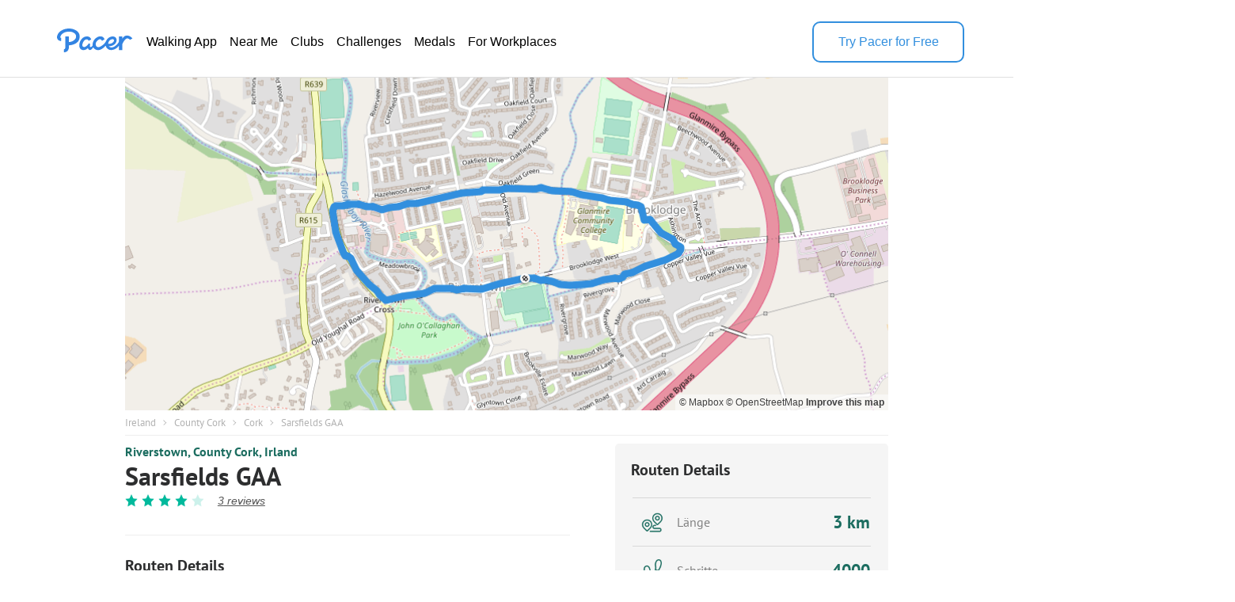

--- FILE ---
content_type: text/html; charset=utf-8
request_url: https://www.mypacer.com/de/routes/325705/sarsfields-gaa-gehen-und-laufen-weg-riverstown-county-cork-irland
body_size: 21599
content:
<!DOCTYPE html><html amp lang="en"><head><meta charset="utf-8"><meta name="viewport" content="width=device-width,minimum-scale=1,initial-scale=1"><link rel="icon" type="image/png" sizes="16x16" href="https://cdn.pacer.cc/share/favicon-16x16.png"><link rel="icon" type="image/png" sizes="32x32" href="https://cdn.pacer.cc/share/favicon-32x32.png"><link rel="icon" type="image/png" sizes="96x96" href="https://cdn.pacer.cc/share/favicon-96x96.png"><link rel="apple-touch-icon" sizes="152x152" href="https://cdn.pacer.cc/share/favicon-152x152.png"><title>Sarsfields GAA in County Cork | Walking Map</title><meta name="description" content="Explore this 1.8-mile/3-km (4000-step) walking route near Cork, County Cork. This route is rated as medium and takes about 32 m to finish."><meta name="keywords" content="Route,Gehen und Laufen"><meta property="og:title" content="Sarsfields GAA in County Cork | Walking Map"><meta property="og:description" content="Explore this 1.8-mile/3-km (4000-step) walking route near Cork, County Cork. This route is rated as medium and takes about 32 m to finish."><meta property="og:image" content="https://cdn.pacer.cc/route/screenshot/gc4p3_20200225_23.png"><meta property="og:type" content="website"><meta property="og:url" content="https://www.mypacer.com/de/routes/325705/sarsfields-gaa-gehen-und-laufen-weg-riverstown-county-cork-irland"><meta name="twitter:card" content="summary_large_image"><meta name="twitter:title" content="Sarsfields GAA in County Cork | Walking Map"><meta name="twitter:description" content="Explore this 1.8-mile/3-km (4000-step) walking route near Cork, County Cork. This route is rated as medium and takes about 32 m to finish."><meta name="twitter:image" content="https://cdn.pacer.cc/route/screenshot/gc4p3_20200225_23.png"><script async src="https://cdn.ampproject.org/v0.js"></script><script async custom-element="amp-bind" src="https://cdn.ampproject.org/v0/amp-bind-0.1.js"></script><script async custom-element="amp-carousel" src="https://cdn.ampproject.org/v0/amp-carousel-0.1.js"></script><script async custom-element="amp-lightbox-gallery" src="https://cdn.ampproject.org/v0/amp-lightbox-gallery-0.1.js"></script><script async custom-element="amp-iframe" src="https://cdn.ampproject.org/v0/amp-iframe-0.1.js"></script><script async custom-element="amp-font" src="https://cdn.ampproject.org/v0/amp-font-0.1.js"></script><script async custom-element="amp-lightbox" src="https://cdn.ampproject.org/v0/amp-lightbox-0.1.js"></script><script async custom-element="amp-animation" src="https://cdn.ampproject.org/v0/amp-animation-0.1.js"></script><link rel="alternate" href="https://www.mypacer.com/de/routes/325705/sarsfields-gaa-gehen-und-laufen-weg-riverstown-county-cork-irland" hreflang="x-default"><link rel="alternate" href="https://www.mypacer.com/de/routes/325705/sarsfields-gaa-gehen-und-laufen-weg-riverstown-county-cork-irland" hreflang="de"><link rel="alternate" href="https://www.mypacer.com/ru/routes/325705/gas-сарсфилда-ходьба-и-бег-тропа-riverstown-корк-ирландия" hreflang="ru"><link rel="alternate" href="https://www.mypacer.com/ko/routes/325705/사스-필드-gaa-걷기와-달리기-트레일-riverstown-코크-주-아일랜드" hreflang="ko"><link rel="alternate" href="https://www.mypacer.com/pt/routes/325705/gaa-de-sarsfield-caminhada-e-corrida-trilha-riverstown-condado-de-cork-república-da-irlanda" hreflang="pt"><link rel="alternate" href="https://www.mypacer.com/zh-hant/routes/325705/薩斯菲爾德的gaa-走路和跑步-小路-riverstown-科克郡-愛爾蘭" hreflang="zh-hant"><link rel="alternate" href="https://www.mypacer.com/zh-hans/routes/325705/萨斯菲尔德的gaa-走路和跑步-小路-riverstown-科克郡-爱尔兰" hreflang="zh-hans"><link rel="alternate" href="https://www.mypacer.com/ja/routes/325705/サースフィールドのgaa-ウォーキングとランニング-山道-riverstown-コーク州-アイルランド" hreflang="ja"><link rel="alternate" href="https://www.mypacer.com/routes/325705/sarsfield-s-gaa-walking-and-running-trail-riverstown-county-cork-ireland" hreflang="en"><link rel="alternate" href="https://www.mypacer.com/it/routes/325705/gaa-di-sarsfield-camminare-e-correre-pista-riverstown-cork-irlanda" hreflang="it"><link rel="alternate" href="https://www.mypacer.com/fr/routes/325705/gaa-de-sarsfield-marcher-et-courir-chemin-riverstown-comté-de-cork-irlande" hreflang="fr"><link rel="alternate" href="https://www.mypacer.com/es/routes/325705/gaa-de-sarsfield-caminar-y-correr-sendero-riverstown-condado-de-cork-irlanda" hreflang="es"><link rel="canonical" href="https://www.mypacer.com/de/routes/325705/sarsfields-gaa-gehen-und-laufen-weg-riverstown-county-cork-irland"><style amp-boilerplate>body{-webkit-animation:-amp-start 8s steps(1,end) 0s 1 normal both;-moz-animation:-amp-start 8s steps(1,end) 0s 1 normal both;-ms-animation:-amp-start 8s steps(1,end) 0s 1 normal both;animation:-amp-start 8s steps(1,end) 0s 1 normal both}@-webkit-keyframes -amp-start{from{visibility:hidden}to{visibility:visible}}@-moz-keyframes -amp-start{from{visibility:hidden}to{visibility:visible}}@-ms-keyframes -amp-start{from{visibility:hidden}to{visibility:visible}}@-o-keyframes -amp-start{from{visibility:hidden}to{visibility:visible}}@keyframes -amp-start{from{visibility:hidden}to{visibility:visible}}</style><noscript><style amp-boilerplate>body{-webkit-animation:none;-moz-animation:none;-ms-animation:none;animation:none}</style></noscript><script type="application/ld+json">{
  "@context" : "http://schema.org",
  "@type" : "Organization",
  "name": "Pacer",
  "url" : "https://www.mypacer.com/",
  "logo": {
      "@type": "ImageObject",
      "url": "https://cdn.pacer.cc/share/img/pacer_logo.c1c6c4b4.png"
  },
  "sameAs": [
      "https://www.facebook.com/pacerapp/",
      "https://twitter.com/pacerapp",
      "https://www.linkedin.com/company/pacer-health-inc/"
  ]
}</script><script type="application/ld+json">{
  "@context": "http://schema.org/",
  "@type": "LocalBusiness",
  "@id": "https://www.mypacer.com/de/routes/325705/sarsfields-gaa-gehen-und-laufen-weg-riverstown-county-cork-irland",
  "image": "https://cdn.pacer.cc/route/screenshot/gc4p3_20200225_23.png",
  "name": "Sarsfields GAA in County Cork | Walking Map",
  "description": "Explore this 1.8-mile/3-km (4000-step) walking route near Cork, County Cork. This route is rated as medium and takes about 32 m to finish.",
  "mainEntityOfPage": "https://www.mypacer.com/de/routes/325705/sarsfields-gaa-gehen-und-laufen-weg-riverstown-county-cork-irland",
  "url": "https://www.mypacer.com/de/routes/325705/sarsfields-gaa-gehen-und-laufen-weg-riverstown-county-cork-irland",
  "aggregateRating": {
    "@type": "AggregateRating",
    "ratingValue": "4.5",
    "worstRating": "0",
    "bestRating": "5",
    "reviewCount": "3"
  },
  "geo": {
    "@type": "GeoCoordinates",
    "latitude": "51.9300535",
    "longitude": "-8.388610499999999"
  }
}</script><script type="application/ld+json">{
  "@context": "http://schema.org/",
  "@type": "Article",
  "headline": "Sarsfields GAA in County Cork | Walking Map",
  "name": "Sarsfields GAA in County Cork | Walking Map",
  "mainEntityOfPage": "https://www.mypacer.com/de/routes/325705/sarsfields-gaa-gehen-und-laufen-weg-riverstown-county-cork-irland",
  "url": "https://www.mypacer.com/de/routes/325705/sarsfields-gaa-gehen-und-laufen-weg-riverstown-county-cork-irland",
  "datePublished": "2020-04-08T15:00:19.350Z",
  "dateModified": "2020-04-08T15:00:19.350Z",
  "image": "https://cdn.pacer.cc/route/screenshot/gc4p3_20200225_23.png",
  "publisher" : {
    "@type": "Organization",
    "name": "Pacer",
    "url": "https://www.mypacer.com",
    "logo": {
      "@type": "ImageObject",
      "url": "https://cdn.pacer.cc/share/img/pacer_logo.c1c6c4b4.png"
    }
  },
  "description": "Explore this 1.8-mile/3-km (4000-step) walking route near Cork, County Cork. This route is rated as medium and takes about 32 m to finish.",
  "author": {
    "@type": "Person",
    "name": "Pacer",
    "image": "https://cdn.pacer.cc/img/pacer_share_icon.png"
  },
  "mainEntity": {
    "@context": "http://schema.org/",
    "@type": "TouristAttraction",
    "name": "Sarsfields GAA in County Cork | Walking Map",
    "image": "https://cdn.pacer.cc/route/screenshot/gc4p3_20200225_23.png",
    "geo": {
      "@type": "GeoCoordinates",
      "latitude": "51.9300535",
      "longitude": "-8.388610499999999"
    }
  }
}</script><script type="application/ld+json">{
  "@context": "http://schema.org/",
  "@type": "Place",
  "name": "Sarsfields GAA (Cork)",
  "description": "Sarsfields GAA is a hurling club is based in the villages of Riverstown and Glanmire in east County Cork.  They have won six County Championships, 1951, 1957, 2008, 2010, 2012 and 2014. They have also won three Minor County Championships, 2007, 2008 and 2014. The club derives its name for the Irish Jacobite and soldier Patrick Sarsfield, 1st Earl of Lucan.",
  "image": "",
  "geo": {
    "@type": "GeoCoordinates",
    "latitude": "51.92823889",
    "longitude": "-8.38776111"
  }
}</script><script type="application/ld+json">{
  "@context": "http://schema.org/",
  "@type": "School",
  "name": "Glanmire Community College",
  "description": "Glanmire Community College is an Irish secondary school located in Glanmire, Cork, Ireland. It was opened in 1997 and has since expanded.It is a designated Community College under the joint trusteeship of Cork Education and Training Board and the Diocese of Cork and Ross. It serves the second level education needs of the greater Glanmire area.",
  "image": "",
  "geo": {
    "@type": "GeoCoordinates",
    "latitude": "51.9310997",
    "longitude": "-8.3842679"
  }
}</script><script type="application/ld+json">{
  "@context": "http://schema.org/",
  "@type": "Place",
  "name": "Mr. Dee's",
  "description": "",
  "image": "",
  "geo": {
    "@type": "GeoCoordinates",
    "latitude": "51.9286887",
    "longitude": "-8.3893042"
  }
}</script><script type="application/ld+json">{
  "@context": "http://schema.org/",
  "@type": "Place",
  "name": "The Riverstown Inn",
  "description": "",
  "image": "",
  "geo": {
    "@type": "GeoCoordinates",
    "latitude": "51.9284729",
    "longitude": "-8.3955337"
  }
}</script><script type="application/ld+json">{
  "@context": "http://schema.org/",
  "@type": "Place",
  "name": "Riverstown Inn",
  "description": "",
  "image": "",
  "geo": {
    "@type": "GeoCoordinates",
    "latitude": "51.9284746",
    "longitude": "-8.3955289"
  }
}</script><script type="application/ld+json">{
  "@context": "http://schema.org/",
  "@type": "Place",
  "name": "Riverstown",
  "description": "",
  "image": "",
  "geo": {
    "@type": "GeoCoordinates",
    "latitude": "51.9286235",
    "longitude": "-8.3902453"
  }
}</script><script type="application/ld+json">{
  "@context": "http://schema.org/",
  "@type": "Place",
  "name": "Fahad's House of Spice",
  "description": "",
  "image": "",
  "geo": {
    "@type": "GeoCoordinates",
    "latitude": "51.9284096",
    "longitude": "-8.3899971"
  }
}</script><script type="application/ld+json">{
  "@context": "http://schema.org/",
  "@type": "Place",
  "name": "Castle Tavern",
  "description": "",
  "image": "",
  "geo": {
    "@type": "GeoCoordinates",
    "latitude": "51.9284628",
    "longitude": "-8.3894726"
  }
}</script><script type="application/ld+json">{
  "@context": "http://schema.org/",
  "@type": "CivicStructure",
  "name": "Glanmire Area Community Association",
  "description": "",
  "image": "",
  "geo": {
    "@type": "GeoCoordinates",
    "latitude": "51.9286434",
    "longitude": "-8.3963101"
  }
}</script><script type="application/ld+json">{
  "@context": "http://schema.org/",
  "@type": "Place",
  "name": "Chilli",
  "description": "",
  "image": "",
  "geo": {
    "@type": "GeoCoordinates",
    "latitude": "51.9310804",
    "longitude": "-8.3958841"
  }
}</script><script type="application/ld+json">{
  "@context": "http://schema.org/",
  "@type": "Place",
  "name": "District 11",
  "description": "",
  "image": "",
  "geo": {
    "@type": "GeoCoordinates",
    "latitude": "51.9309795",
    "longitude": "-8.3949349"
  }
}</script><script type="application/ld+json">{
  "@context": "http://schema.org/",
  "@type": "Place",
  "name": "O'Reillys Fish and Chips",
  "description": "",
  "image": "",
  "geo": {
    "@type": "GeoCoordinates",
    "latitude": "51.928339",
    "longitude": "-8.3895642"
  }
}</script><script type="application/ld+json">{
  "@context": "http://schema.org/",
  "@type": "Place",
  "name": "Brooklodge",
  "description": "",
  "image": "",
  "geo": {
    "@type": "GeoCoordinates",
    "latitude": "51.9312084",
    "longitude": "-8.3805692"
  }
}</script><script type="application/ld+json">{
  "@context": "http://schema.org/",
  "@type": "Place",
  "name": "Glanmire Library",
  "description": "",
  "image": "",
  "geo": {
    "@type": "GeoCoordinates",
    "latitude": "51.9303008",
    "longitude": "-8.3970582"
  }
}</script><script type="application/ld+json">{
  "@context": "http://schema.org/",
  "@type": "Place",
  "name": "Subway",
  "description": "",
  "image": "",
  "geo": {
    "@type": "GeoCoordinates",
    "latitude": "51.9318158",
    "longitude": "-8.3816033"
  }
}</script><script type="application/ld+json">{
  "@context": "http://schema.org/",
  "@type": "Place",
  "name": "Glanmire Playground",
  "description": "",
  "image": "",
  "geo": {
    "@type": "GeoCoordinates",
    "latitude": "51.9278511",
    "longitude": "-8.3941287"
  }
}</script><script type="application/ld+json">{
  "@context": "http://schema.org/",
  "@type": "School",
  "name": "Cill Rudháin Primary",
  "description": "",
  "image": "",
  "geo": {
    "@type": "GeoCoordinates",
    "latitude": "51.9305835",
    "longitude": "-8.3817417"
  }
}</script><script type="application/ld+json">{
  "@context": "http://schema.org/",
  "@type": "Place",
  "name": "Apache Pizza",
  "description": "",
  "image": "",
  "geo": {
    "@type": "GeoCoordinates",
    "latitude": "51.9300784",
    "longitude": "-8.396703"
  }
}</script><script type="application/ld+json">{
  "@context": "http://schema.org/",
  "@type": "Place",
  "name": "Sarsfield's GAA",
  "description": "",
  "image": "",
  "geo": {
    "@type": "GeoCoordinates",
    "latitude": "51.9280401",
    "longitude": "-8.3877026"
  }
}</script><script type="application/ld+json">{
  "@context": "http://schema.org/",
  "@type": "CivicStructure",
  "name": "Glanmire Post Office",
  "description": "",
  "image": "",
  "geo": {
    "@type": "GeoCoordinates",
    "latitude": "51.9302936",
    "longitude": "-8.3951653"
  }
}</script><script type="application/ld+json">{
  "@context": "http://schema.org",
  "@type": "BreadcrumbList",
  "itemListElement":
  [
    
      {
        "@type": "ListItem",
        "position": 1,
        "item":
        {
          "@id": "https://www.mypacer.com/routes",
          "name": "Routes"
        }
      },
      {
        "@type": "ListItem",
        "position": 2,
        "item":
        {
          "@id": "https://www.mypacer.com/find/walking-trails-routes-in-ireland",
          "name": "Ireland"
        }
      },
      {
        "@type": "ListItem",
        "position": 3,
        "item":
        {
          "@id": "https://www.mypacer.com/find/walking-trails-routes-in-ireland-county-cork",
          "name": "County Cork"
        }
      },
      {
        "@type": "ListItem",
        "position": 4,
        "item":
        {
          "@id": "https://www.mypacer.com/routes/cmll/walking-in-cork-county-cork",
          "name": "Cork"
        }
      }
  ]
}</script><style amp-custom>body {
  background-color: white;
  font-family: Helvetica, 'Helvetica Neue', sans-serif, Arial, 'Droid Sans', Rotobo, MaisonNeue, Monospace, 'serif Fonts', Verdana;
}
h1, h2, h3, h4, h5 {
  margin-top: 0;
  margin-bottom: 0;
  font-weight: normal;
}
@font-face {
  font-family: PTSans-Bold;
  src: url('https://cdn.pacer.cc/fonts/PTSans/PT_Sans-Web-Bold.ttf');
}
@font-face {
  font-family: PTSans-Regular;
  src: url('https://cdn.pacer.cc/fonts/PTSans/PT_Sans-Web-Regular.ttf');
}
@font-face {
  font-family: PTSans-Italic;
  src: url('https://cdn.pacer.cc/fonts/PTSans/PT_Sans-Web-Italic.ttf');
}
figure {
  margin: 0;
}
header {
  position: fixed;
  top: 0;
  left: 0;
  right: 0;
  z-index: 99;
  background-color: #fff;
}

header *, .view-in-app *, .f-1 *, footer * {
  font-family: Inter, -apple-system, BlinkMacSystemFont, "Segoe UI", Roboto, "Helvetica Neue", Arial, sans-serif;
}
.r_fixed_banner {
  display: none;
  height: 64px;
  padding: 0 16px 0 8px;
  background: #ffffff;
  justify-content: space-between;
  align-items: center;
}

.r_fixed_banner .pacer_logo {
  display: flex;
  align-items: center;
  gap: 12px;
}

.r_fixed_banner .app_about {
  padding: 5px 0;
}

.r_fixed_banner .app_about .app_name {
  color: #2d2e2f;
  font-size: 16px;
  font-weight: 600;
  line-height: 20px;
  text-align: left;
}

.r_fixed_banner .app_about .app_slogon {
  font-size: 14px;
  line-height: 18px;
  font-weight: 400;
  color: #565656;
}
.r_fixed_banner .app_about .app_rating {
  display: flex;
  margin-top: 4px;
}
.r_fixed_banner .app_about .app_rating .rating_value {
  color: #e7711b;
  font-size: 13px;
  line-height: 15px;
  position: relative;
  bottom: 1px;
}
.r_fixed_banner .app_about .app_rating .rating_stars {
  background-image: url("https://cdn.pacer.cc/route_amp/images/star.png");
  background-repeat: repeat-x;
  background-size: 14.4px 12px;
  height: 12px;
  width: 72px;
}
.r_fixed_banner .app_about .app_rating .rating_count {
  margin-left: 5px;
  font-size: 12px;
  color: #b2b2b2;
  line-height: 15px;
  position: relative;
  bottom: 1px;
}

.r_fixed_banner .view_map {
  font-size: 14px;
  font-weight: 600;
  line-height: 18px;
  background: #328fde;
  color: #ffffff;
  padding: 7px 8px;
  border-radius: 16px;
  text-decoration: none;
}

.o-0 {
  position: relative;
  padding: 27px 62px 18px;
  display: flex;
  align-items: center;
  gap: 56px;
  background: #fff;
  color: #000000;
  border-bottom: 1px solid #dfdfdf;
}

.o-0 > a:nth-child(1) {
  height: 32px;
  position: relative;
  bottom: 6px;
}
.o-0 > a amp-img:nth-child(2) {
  display: none;
}

.o-0 img {
  filter: invert(57%) sepia(85%) saturate(603%) hue-rotate(176deg)
    brightness(92%) contrast(92%);
}
.o-0 .download-app {
  width: 188px;
  height: 48px;
  font-weight: 500;
  font-size: 16px;
  line-height: 20px;
  color: rgb(50, 143, 222);
  display: flex;
  align-items: center;
  justify-content: center;
  margin-left: auto;
  cursor: pointer;
  border-width: 2px;
  border-style: solid;
  border-color: rgb(50, 143, 222);
  border-image: initial;
  border-radius: 10px
}

.o-0 .download-app:hover {
  background-color: #328fde;
  color: #fff;
}

.o-0 nav ul {
  display: flex;
  flex-direction: row;
  gap: 24px;
  margin: 0;
  padding: 0;
}
.o-0 li {
  padding: 6px 8px;
  border-radius: 16px;
  text-decoration: none;
  list-style: none;
}
.o-0 li a {
  font-size: 16px;
  font-weight: 400;
  line-height: 20px;
  display: block;
  color: #000;
  text-decoration: none;
  list-style: none;
  -webkit-font-smoothing: auto;
  -moz-osx-font-smoothing: auto;
}
.o-0 li:hover {
  background-color: rgba(50, 143, 222, 0.1);
}
.o-0 li:hover a {
  color: #328fde;
}
#menu {
  display: none;
}
.view-in-app {
  background: #fff;
}
.other-page-modal {
  padding: 0 20px;
}
.m-1 {
  height: 64px;
  display: flex;
  justify-content: space-between;
  align-items: center;
}

.m-1 img:nth-child(1) {
  filter: invert(57%) sepia(85%) saturate(603%) hue-rotate(176deg)
    brightness(92%) contrast(92%);
  height: 22px;
  width: 68px;
}

.m-2 {
  padding-top: 24px;
}

.m-2 nav {
  width: calc(100vw - 48px);
  margin: 0 auto;
}

.m-2 ul {
  padding: 0;
  margin: 0;
}

.m-2 li {
  height: 56px;
  padding: 17px 0;
  border-top: 1px solid rgba(0, 0, 0, 0.1);
  box-sizing: border-box;
  list-style: none;
}

.m-2 li:nth-child(1) {
  border-top: none;
}

.m-2 li a {
  font-size: 18px;
  font-weight: 400;
  line-height: 24px;
  text-align: left;
  color: #000;
  text-decoration: none;
}
.r_breadcrumb {
  box-sizing: border-box;
  margin: 0 auto;
  max-width: 1024px;
  padding: 0 30px;
}
.r_breadcrumb.images_length_0 {
  margin-top: 48px;
}
.r_breadcrumb .r_breadcrumb_content {
  display: flex;
  align-items: center;
  flex-wrap: wrap;
  padding: 7px 0;
  border-bottom: 1px solid #EEEEEE;
}
.r_breadcrumb .crumb_item {
  font-family: PTSans-Regular;
  font-size: 13px;
  color: #B2B2B2;
  letter-spacing: 0;
  margin-right: 8.5px;
  text-decoration: none;
}
.r_breadcrumb .crumb_right_icon {
  margin-right: 9.5px;
}
.r_container {
  max-width: 1024px;
  margin: 10px auto 0 auto;
  padding: 0 30px;
  box-sizing: border-box;
}
.r_focus {
  max-width: 1024px;
  margin: 98px auto 0 auto;
  padding: 0 30px;
  box-sizing: border-box;
  position: relative;
}
.r_focus .all_images {
  font-family: PTSans-Regular;
  z-index: 1;
  position: absolute;
  right: 40px;
  bottom: 10px;
  height: 34px;
  padding: 0 12px;
  box-sizing: border-box;
  display: flex;
  align-items: center;
  background-color: #fff;
  border-radius: 3px;
  color: #2D2E2F;
  font-size: 12px;
  cursor: pointer;
}
.r_focus .focus_main {
  display: flex;
  height: 420px;
}
.r_focus .focus_main .focus_first {
  flex: 1;
  position: relative;
}
.r_focus .focus_main .focus_first .map_attribution {
  position: absolute;
  bottom: 0;
  right: 0;
  background-color: rgba(255,255,255,.5);
  padding: 0 5px;
  font: 12px/20px 'Helvetica Neue',Arial,Helvetica,sans-serif;
}
.r_focus .focus_main .focus_first .map_attribution a {
  color: #404040;
  text-decoration: none;
}
.r_focus .focus_main .focus_first .map_attribution a:hover {
  text-decoration: underline;
}
.r_focus .focus_main .focus_first .map_attribution a.improve_map_link {
  font-weight: 700;
}
.r_focus .focus_main .focus_others {
  width: 285px;
  display: flex;
  flex-direction: column;
}
.r_focus .focus_main .focus_others .focus_other_item {
  position: relative;
  flex: 1;
}
.r_focus .focus_hide {
  display: none;
}
.r_focus .focus_img img {
  object-fit: cover;
}
.r_focus figure figcaption {
  display: none;
}
.r_carousel {
  display: none;
}
.r_carousel .carousel_img img {
  object-fit: cover;
}
.r_carousel .map_attribution {
  position: absolute;
  bottom: 0;
  right: 0;
  background-color: rgba(255,255,255,.5);
  padding: 0 5px;
  font: 12px/20px 'Helvetica Neue',Arial,Helvetica,sans-serif;
}
.r_carousel .map_attribution a {
  color: #404040;
  text-decoration: none;
}
.r_carousel .map_attribution a:hover {
  text-decoration: underline;
}
.r_carousel .map_attribution a.improve_map_link {
  font-weight: 700;
}
.r_content {
  display: flex;
  justify-content: space-between;
}
.r_content .r_main {
  width: 562px;
}
.r_content .r_main .location {
  display: flex;
  align-items: center;
}
.r_content .r_main .location.mobile {
  display: none;
}
.r_content .r_main .location .location_name {
  flex: 1;
  font-family: PTSans-Bold;
  font-size: 16px;
  color: #1C6D60;
  text-overflow: ellipsis;
  overflow: hidden;
  white-space: nowrap;
}
.r_content .r_main .location a.location_name {
  flex: unset;
  text-decoration: none;
}
.r_content .r_main .location amp-img {
  margin: 0 4px;
}
.r_content .r_main .location amp-img:last-child {
  display: none;
}
.r_content .r_main .route_rating {
  display: flex;
  margin-top: 8px;
  align-items: center;
}
.r_content .r_main .route_rating .reviews_count {
  display: flex;
  align-items: baseline;
  margin-left: 12px;
  color: #565656;
  text-decoration: underline;
  font-style: italic;
  font-size: 14px;
}
.r_content .r_main .r_title {
  font-family: PTSans-Bold;
  font-size: 32px;
  color: #2D2E2F;
  letter-spacing: 0;
  line-height: 30px;
  margin-top: 6px;
}
.r_content .r_main .r_rating {
  display: flex;
}
.r_content .r_main .r_rating .rating_star_icon {
  margin-right: 5px;
}
.r_content .r_main .r_detail_sm {
  display: none;
  margin-top: 20px;
  padding-bottom: 20px;
  border-bottom: 1px solid #eeeeee;
}
.r_content .r_main .d_sm_item {
  flex: 1;
  padding-left: 30px;
  align-self: flex-end;
}
.r_content .r_main .d_sm_item:first-child {
  padding-left: 0;
}
.r_content .r_main .d_sm_item_divider {
  height: 48px;
  width: 1px;
  background: #E5E5E5;
}
.r_content .r_main .d_sm_item .d_sm_title {
  font-family: PTSans-Regular;
  font-size: 16.39px;
  color: #9F9F9F;
  display: block;
  text-align: left;
  font-weight: normal;
}
.r_content .r_main .d_sm_item .d_sm_value {
  font-family: PTSans-Bold;
  margin-top: 3px;
  font-size: 30.44px;
  color: #1C6D60;
  display: block;
  text-align: left;
}
.r_content .r_main .features {
  margin-top: 7px;
  display: flex;
  flex-wrap: wrap;
}
.r_content .r_main .features .feature_item {
  margin-top: 8px;
  border-radius: 100px;
  font-family: PTSans-Regular;
  display: flex;
  height: 20px;
  align-items: center;
  background: rgba(178,178,178,0.15);
  font-size: 14px;
  color: #202C3C;
  text-align: center;
  padding: 0 14px;
  margin-right: 5px;
}
.r_content .r_main #introduction {
  margin-top: 35px;
  padding-top: 25px;
  border-top: 1px solid #EEEEEE;
}
.r_content .r_main #introduction .intro_title {
  font-family: PTSans-Bold;
  font-size: 20px;
  color: #2D2E2F;
  letter-spacing: 0;
}
.r_content .r_main #introduction .intro_value {
  font-family: PTSans-Regular;
  margin-top: 10px;
  font-size: 18px;
  color: #2D2E2F;
  letter-spacing: 0;
  line-height: 24px;
  white-space: pre-line;
  word-break: break-word;
}
.r_content .r_main #introduction .r_desc {
  font-family: PTSans-Regular;
  margin-top: 10px;
  box-sizing: border-box;
  font-size: 18px;
  color: #808080;
  line-height: 24px;
  white-space: pre-line;
  word-break: break-word;
  padding-bottom: 20px;
  border-bottom: 1px solid #eeeeee;
}
.r_content .r_main #map {
  margin-top: 20px;
  position: relative;
}
.r_content .r_main #map #unfold_field {
  -webkit-transform: translate3d(0, 0, 0);
  display: none;
  position: absolute;
  top: 200px;
  left: 0;
  right: 0;
  z-index: 10;
  background: #fff;
}
.r_content .r_main #map #unfold_field .r_recommended {
  border: none;
  margin-top: 0;
}
.unfold_footer {
  margin-right: 15px;
  margin-left: 15px;
  margin-top: 10px;
  border-top: 0.5px solid #DFDFDF;
  padding: 15px 0;
  display: none;
  justify-content: space-between;
  align-items: center;
}
.unfold_footer .copy {
  color: #2D2E2F;
  font-size: 12px;
}
.unfold_footer .terms_privacy {
  display: flex;
  align-items: center;
}
.unfold_footer .terms_privacy a{
  color: #565656;
  font-size: 12px;
}
.unfold_footer .terms_privacy a:first-child {
  margin-right: 15px;
}
.r_content .r_main #map #unfold_field .unfold_btn_wrap {
  position: relative;
}
.r_content .r_main #map #unfold_field .unfold_btn_wrap .unfold_mask {
  position: absolute;
  top: -180px;
  height: 180px;
  right: 0;
  left: 0;
  background: linear-gradient(180.06deg, rgba(255, 255, 255, 0) 35%, #FFFFFF 90%);
  text-align: center;
}
.r_content .r_main #map #unfold_field .unfold_btn_wrap #unfold_btn {
  margin-right: 15px;
  margin-left: 15px;
  background: linear-gradient(270deg, #2692FF 0%, #00BEFF 100%);
  border-radius: 22px;
  display: flex;
  align-items: center;
  justify-content: center;
  color: #fff;
  font-size: 18px;
  font-family: PTSans-Bold;
  height: 44px;
  cursor: pointer;
  text-decoration: none;
  text-align: center;
}
.dongdong .r_content .r_main #map #unfold_field .unfold_btn_wrap #unfold_btn {
  background: linear-gradient(270deg, #FEB913 0%, #ffd97d 100%);
  color: #292C30;
}
@keyframes unfold-arrow-animation {
  from {
    margin-top: 140px
  }
  to {
    margin-top: 135px
  }
}
.r_content .r_main #map #unfold_field .unfold_btn_wrap .unfold_mask:after {
  content: '';
  display: inline-block;
  background-image: url(https://cdn.pacer.cc/route_amp/images/arrow_down.png);
  background-repeat: no-repeat;
  background-size: contain;
  vertical-align: middle;
  margin-top: 135px;
  height: 21px;
  width: 14px;
  animation: unfold-arrow-animation 300ms infinite alternate;
}
.r_content .r_main #map #map_lightbox .map_lightbox_content {
  width: 100%;
  height: 100%;
  position: absolute;
  display: flex;
  align-items: center;
  justify-content: center;
}
.r_content .r_main #map #map_lightbox .map_lightbox_content .map_lightbox_placeholder {
  background: rgba(0,0,0,0.8);
  width: 100%;
  height: 100%;
  position: absolute;
}
.r_content .r_main #map #map_lightbox .map_lightbox_content .map_lightbox_close {
  width: 40px;
  height: 40px;
  position: absolute;
  top: 120px;
  left: 20px;
  background: #fff;
  border-radius: 2px;
  box-shadow: 0 2px 6px 0 rgba(0, 0, 0, 0.10);
  z-index: 1;
  display: flex;
  align-items: center;
  justify-content: center;
}
.r_content .r_main #map .map_title {
  display: flex;
  align-items: center;
  justify-content: space-between;
}
.r_content .r_main #map .map_title .map_title_value {
  font-family: PTSans-Bold;
  font-size: 20px;
  color: #2D2E2F;
  letter-spacing: 0;
}
.r_content .r_main #map .map_container {
  margin-top: 10px;
  height: 344px;
  background: #ddd;
  position: relative;
  border-radius: 5px;
}
.r_content .r_main #map .map_container .map_mobile_layer {
  position: absolute;
  top: 0;
  right: 0;
  bottom: 0;
  left: 0;
  z-index: 1;
  display: none;
}
.r_content .r_main #map .map_container .map_iframe {
  border-radius: 5px;
}
.r_content .r_main #map .map_btn {
  font-family: PTSans-Regular;
  margin: 15px auto 0 auto;
  border: 1px solid #008181;
  border-radius: 21.5px;
  max-width: 345px;
  height: 43px;
  display: flex;
  align-items: center;
  justify-content: center;
  font-size: 16px;
  color: #008181;
  cursor: pointer;
  text-decoration: none;
}
.r_content .r_main #map .map_btn.mobile_map_btn {
  display: none;
}
.r_content .r_main .nearby {
  margin-top: 35px;
  border-top: 1px solid #EEEEEE;
  padding-top: 25px;
}
.r_content .r_main .nearby .nearby_title {
  display: flex;
  justify-content: space-between;
  align-items: center;
}
.r_content .r_main .nearby .nearby_title .nearby_title_value {
  font-family: PTSans-Bold;
  font-size: 20px;
  color: #2D2E2F;
  letter-spacing: 0;
}
.r_content .r_main .poi_copyright {
  font-family: PTSans-Regular;
  font-size: 12px;
  color: #808080;
  text-decoration: none;
}
.r_content .r_main .nearby .nearby_list {
  margin-top: 10px;
}
.r_content .r_main .nearby .nearby_list .nearby_item {
  margin-bottom: 10px;
  background-color: #EFF2F3;
  border-radius: 5px;
  display: block;
  text-decoration: none;
}
.r_content .r_main .nearby .nearby_list .nearby_item:last-child {
  margin-bottom: 0;
}
.r_content .r_main .nearby .nearby_list .nearby_item .n_main {
  flex: 1;
  padding: 10px;
  box-sizing: border-box;
}
.r_content .r_main .nearby .nearby_list .nearby_item .n_main .n_title {
  display: flex;
  justify-content: space-between;
  align-items: center;
  min-height: 44px;
}
.r_content .r_main .nearby .nearby_list .nearby_item .n_main .n_title .n_type {
  font-size: 14px;
  color: #1C6D60;
  text-align: center;
  margin-left: 10px;
  display: none;
}
.r_content .r_main .nearby .nearby_list .nearby_item .n_main .n_title_val {
  flex: 1;
  font-family: PTSans-Bold;
  font-size: 16px;
  color: #2D2E2F;
  letter-spacing: 0;
  display: -webkit-box;
  -webkit-line-clamp: 2;
  -webkit-box-orient: vertical;
  overflow: hidden;
}
.r_content .r_main .nearby .nearby_list .nearby_item .n_main .n_desc {
  font-family: PTSans-Regular;
  margin-top: 8px;
  font-size: 16px;
  color: #565656;
  letter-spacing: 0;
  line-height: 20px;
}
.r_content .r_main .nearby .nearby_list .nearby_item .n_img {
  border-radius: 5.5px;
  margin-left: 16px;
  position: relative;
}
.r_content .r_main .nearby .nearby_list .nearby_item .n_img img {
  object-fit: cover;
}
#comment {
  margin-top: 35px;
  padding-top: 25px;
  border-top: 1px solid #EEEEEE;
}
#comment .comment_title {
  display: flex;
  justify-content: space-between;
  align-items: center;
}
#comment .comment_title .comment_title_val {
  font-family: PTSans-Bold;
  font-size: 20px;
  color: #2D2E2F;
  letter-spacing: 0;
}
#comment .comment_title .comment_rating .comment_rating_star {
  margin-left: 4.41px;
}
#comment .comment_list {
  margin-top: 15px;
}
#comment .comment_list .comment_item {
  background-color: #F5F5F5;
  border-radius: 5px;
  margin-bottom: 10px;
  padding: 10px;
  box-sizing: border-box;
}
#comment .comment_list .comment_item .comment_info {
  display: flex;
  align-items: center;
}
#comment .comment_list .comment_item:last-child {
  margin-bottom: 0;
}
#comment .comment_list .comment_item .comment_avatar {
  width: 32px;
  height: 32px;
  border-radius: 100px;
}
#comment .comment_list .comment_item .comment_creator_date {
  margin-left: 8px;
}
#comment .comment_list .comment_item .comment_creator_date .comment_creator {
  font-family: PTSans-Bold;
  font-size: 14px;
  color: #2D2E2F;
}
#comment .comment_list .comment_item .comment_creator_date .comment_date {
  font-family: PTSans-Regular;
  font-size: 12px;
  color: #808080;
}
#comment .comment_list .comment_item .comment_val {
  margin-top: 10px;
  font-family: PTSans-Regular;
  font-size: 16px;
  color: #565656;
  letter-spacing: 0;
}
#review {
  margin-top: 35px;
  padding-top: 25px;
  border-top: 1px solid #EEEEEE;
}
#review .review_title {
  display: flex;
  justify-content: space-between;
  align-items: center;
}
#review .review_title .review_title_val {
  font-family: PTSans-Bold;
  font-size: 20px;
  color: #2D2E2F;
  letter-spacing: 0;
}
#review .review_title .review_rating {
  display: flex;
  align-items: center;
}
#review .review_title .review_rating .rating_count {
  font-family: PT Sans;
  font-style: normal;
  font-weight: normal;
  font-size: 16px;
  line-height: 21px;
  color: #9F9F9F;
}
#review .review_title .review_rating .rating_value {
  font-family: PT Sans;
  font-style: normal;
  font-weight: bold;
  font-size: 20px;
  line-height: 26px;
  color: #00B99C;
  margin-right: 10px;
}
#review .review_title .review_rating .review_rating_star+.review_rating_star {
  margin-left: 4.41px;
}
#review .review_list {
  margin-top: 15px;
}
#review .review_list .review_item {
  background-color: #F5F5F5;
  border-radius: 5px;
  margin-bottom: 10px;
  padding: 10px;
  box-sizing: border-box;
}
#review .review_list .review_item+.review_tiem {
  margin-top: 10px
}
#review .review_list .review_item .review_info {
  display: flex;
  justify-content: space-between;
}
#review .review_list .review_item .review_info .creator {
  display: flex;
}
#review .review_list .review_item .review_info .review_date {
  font-family: PT Sans;
  font-style: normal;
  font-weight: normal;
  font-size: 10px;
  line-height: 13px;
  color: #808080;
}
#review .review_list .review_item .review_info .creator .review_avatar {
  width: 32px;
  height: 32px;
  border-radius: 100px;
}
#review .review_list .review_item .review_info .creator .name_rating {
  margin-left: 8px;
  flex: 1;
}
#review .review_list .review_item .review_info .creator .name_rating .name {
  font-family: PT Sans;
  font-style: normal;
  font-weight: bold;
  font-size: 14px;
  line-height: 18px;
  color: #2D2E2F;
}
#review .review_list .review_item .review_info .creator .name_rating .rating {
  margin-top: 1px;
}
#review .review_list .review_item .review_info .creator .name_rating .date {
  font-family: PT Sans;
  font-style: normal;
  font-weight: normal;
  font-size: 10px;
  line-height: 13px;
  color: #808080;
  margin-top: 1px;
}
#review .review_list .review_item .review_info .creator .name_rating .rating .review_rating_star {
  margin-right: 4px;
}
#review .review_list .review_item .review_val {
  margin-top: 10px;
  font-family: PTSans-Regular;
  font-size: 16px;
  color: #565656;
  letter-spacing: 0;
}
.r_recommended {
  margin-top: 50px;
}
.r_recommended .recommended_title {
  font-family: PTSans-Bold;
  font-size: 20px;
  color: #2D2E2F;
  letter-spacing: 0;
}
.r_recommended .recommended_list{
  margin-top: 3px;
  display: flex;
  flex-wrap: wrap;
  justify-content: space-between;
}
.r_recommended .recommended_list .recommended_card{
  background: #FFFFFF;
  border-radius: 5px;
  margin-top: 15px;
  width: calc((100% - 30px)/3);
  cursor: pointer;
  text-decoration: none;
}
.r_recommended .recommended_list .recommended_card .c_image{
  border-top-left-radius: 5px;
  border-top-right-radius: 5px;
  background: #DFDFDF;
}
.r_recommended .recommended_list .recommended_card .c_image img{
  object-fit: cover;
}
.r_recommended .recommended_list .recommended_card .c_main{
  height: 123px;
  padding: 8px 10px 15px;
  box-sizing: border-box;
  border-bottom-left-radius: 5px;
  border-bottom-right-radius: 5px;
  border-left: 1px solid #EEEEEE;
  border-right: 1px solid #EEEEEE;
  border-bottom: 1px solid #EEEEEE;
  display: flex;
  flex-direction: column;
  justify-content: space-between;
}
.r_recommended .recommended_list .recommended_card .c_park_main{
  height: auto;
}
.r_recommended .recommended_list .recommended_card .c_main .difficulity_location{
  font-family: PTSans-Regular;
  font-size: 12px;
  color: #808080;
  text-overflow: ellipsis;
  overflow: hidden;
  white-space: nowrap;
}
.r_recommended .recommended_list .recommended_card .c_main .c_title{
  line-height: 22px;
  margin-top: 2px;
  font-family: PTSans-Bold;
  font-size: 18px;
  color: #2D2E2F;
  letter-spacing: 0;
  display: -webkit-box;
  -webkit-line-clamp: 2;
  -webkit-box-orient: vertical;
  word-break: break-word;
  overflow: hidden;
}
.r_recommended .recommended_list .recommended_card .c_main .c_info{
  font-family: PTSans-Bold;
  margin-top: 4px;
  font-size: 12px;
  color: #1C6D60;
}
.r_recommended .recommended_list .recommended_card .c_main .c_rating .card_rating_star{
  margin-right: 3.8px;
}
.r_content .r_aside {
  width: 345px;
}
.r_content .r_aside .r_detail {
  border-radius: 5px;
  background: #F5F5F5;
  padding: 20px 20px 15px;
}
.r_content .r_aside .r_detail .detail_title {
  font-family: PTSans-Bold;
  font-size: 20px;
  color: #2D2E2F;
  letter-spacing: 0;
}
.r_content .r_aside .r_detail .detail_list {
  margin-top: 20px;
  width: 100%;
}
.r_content .r_aside .r_detail .detail_list .d_item {
  display: flex;
  align-items: center;
  justify-content: space-between;
  border-top: 0.5px solid #D8D8D8;
  padding: 5px 0;
}
.r_content .r_aside .r_detail .detail_list .d_item .d_item_title {
  display: flex;
  align-items: center;
}
.r_content .r_aside .r_detail .detail_list .d_item .d_name {
  font-family: PTSans-Regular;
  font-size: 16px;
  color: #808080;
  margin-left: 7px;
}
.r_content .r_aside .r_detail .detail_list .d_item .d_val {
  font-family: PTSans-Bold;
  font-size: 22px;
  color: #1C6D60;
  text-align: right;
}
.r_footer {
  margin-top: 30px;
  background-image: url("https://cdn.pacer.cc/invite_web/images/route_footer_bg_max.png");
  background-size: cover;
  background-position: center;
}
.dongdong .r_footer {
  background-image: url("https://cdn-dongdong17-com.oss-cn-qingdao.aliyuncs.com/img/pugc/route_footer_bg_max.png");
}
.r_footer .footer_main {
  max-width: 1024px;
  margin: 0 auto;
  padding: 0 30px;
  box-sizing: border-box;
}
.r_footer .footer_main .pacer {
  display: flex;
  justify-content: space-between;
  border-bottom: 1px solid rgba(255, 255, 255, 0.2);
}
.r_footer .footer_main .pacer .pacer_desc {
  padding-top: 32px;
  padding-bottom: 36px;
  display: flex;
  flex-direction: column;
}
.r_footer .footer_main .pacer .app_icon {
  align-self: flex-end;
}
.r_footer .footer_main .pacer .pacer_desc .find_walk {
  margin-top: 12px;
  opacity: 0.9;
  font-family: PTSans-Bold;
  font-size: 20px;
  color: #FFFFFF;
  letter-spacing: 0;
}
.r_footer .footer_main .pacer .pacer_desc .find_walk_divider {
  margin-top: 12px;
  width: 44.17px;
  opacity: 0.5;
  border-top: 1px solid #FFFFFF;
}
.r_footer .footer_main .pacer .pacer_desc .routes_near_you {
  margin-top: 10px;
  opacity: 0.6;
  font-family: PTSans-Italic;
  font-size: 14px;
  color: #FFFFFF;
  letter-spacing: 0;
  line-height: 19px;
}
.r_footer .footer_main .pacer .pacer_desc .app_icon_mobile {
  display: none;
  margin-top: 25px;
  width: 227.25px;
  height: 302px;
}
.r_footer .footer_main .pacer .pacer_desc .download_now {
  display: none;
  margin-top: 20px;
  border-radius: 4px;
  cursor: pointer;
  height: 44px;
  width: 100%;
  justify-content: center;
  align-items: center;
  text-decoration: none;
  background-image: linear-gradient(46deg, #00BEFF 0%, #2692FF 100%);
  font-family: PTSans-Bold;
  font-size: 18px;
  color: #FFFFFF;
  text-align: center;
  border-radius: 100px;
}
.dongdong .r_footer .footer_main .pacer .pacer_desc .download_now {
  background-image: linear-gradient(46deg, #ffd673 0%, #FEB913 100%);
  color: #292C30;
}
.r_footer .footer_main .pacer .pacer_desc .stores {
  margin-top: 30px;
}
.r_footer .footer_main .pacer .pacer_desc .stores .store_link {
  margin-right: 25px;
}
.r_footer .footer_main .company {
  display: flex;
  justify-content: space-between;
  align-items: center;
  padding: 10px 0;
}
.r_footer .footer_main .company .copy_terms {
  flex: 1;
  display: flex;
  justify-content: space-between;
  flex-direction: column;
  align-items: flex-start;
}
.r_footer .footer_main .company .copy_terms .copy {
  font-family: PTSans-Bold;
  font-size: 14px;
  color: #FFFFFF;
}
.r_footer .footer_main .company .copy_terms .terms_privacy {
  margin-top: 4px;
}
.r_footer .footer_main .company .copy_terms .terms_privacy a {
  font-family: PTSans-Regular;
  font-size: 12px;
  color: #B2B2B2;
}
.r_footer .footer_main .company .copy_terms .terms_privacy a:first-child {
  margin-right: 10px;
}
.language {
  position: absolute;
  right: 0;
  margin-left: 24px;
  display: flex;
  align-items: center;
  justify-content: center;
  width: 128px;
  height: 40px;
  box-sizing: border-box;
  border: 1px solid #fff;
  border-radius: 20px;
  gap: 4px;
}
.language:hover {
  background-color: rgba(255, 255, 255, 0.4);
}
.language .btn {
  background-color: transparent;
  cursor: pointer;
  outline: none;
  user-select: none;
  font-weight: 500;
  font-size: 16px;
  line-height: 20px;
  color: #FFFFFF;
}
.language img {
  height: 16px;
  width: 16px;
  position: relative;
  transition: all ease 300ms;
}
.language img.rotate {
  transform: rotate(180deg);
  top: 2px;
}
.language #language_menu {
  position: absolute;
  background: #fff;
  border-radius: 8px;
  border: 1px solid #dfdfdf;
  bottom: 48px;
  left: 0;
  margin: 0;
  width: 100%;
  padding: 0;
  list-style: none;
  display: flex;
  flex-direction: column;
  box-sizing: border-box;
}
.language #language_menu .menu_item {
  padding: 0 8px;
}
.language #language_menu .menu_item:last-child a {
  border-bottom: none;
}
.language #language_menu .menu_item a {
  box-sizing: border-box;
  color: #000000;
  text-decoration: none;
  font-size: 16px;
  font-weight: 400;
  line-height: 20px;
  white-space: nowrap;
  border-bottom: 1px solid #dfdfdf;
  text-align: center;
  padding: 8px 0;
  display: block;
}
.language #language_menu .menu_item a:hover {
  color: #328FDE;
}
.promo-floating {
  position: fixed;
  left: 30px;
  bottom: 30px;
  z-index: 1000;
  display: flex;
  align-items: center;
  gap: 16px;
  width: 334px;
  height: 196px;
  background: url('https://cdn.pacer.cc/home/static/images/popup.webp') no-repeat;
  background-size: 100% 100%;
  opacity: 0;
  transform: translateY(20px);
}
.promo-floating .close {
  position: absolute;
  top: 69px;
  right: 7px;
  width: 16px;
  height: 16px;
  background: rgba(0, 0, 0, 0.15);
  border-radius: 50%;
  cursor: pointer;
  display: flex ;
  align-items: center;
  justify-content: center;
}
.promo-floating .qr {
  position: absolute;
  top: 85px;
  right: 15px;
  display: flex;
  flex-direction: column;
  align-items: center;
}
.promo-floating .qr .qr-pic {
  width: 70px;
  height: 70px;
  border-radius: 5.33px;
  background: #fff;
  padding: 5px;
}
.promo-floating .qr-text {
  font-weight: 500;
  font-size: 9px;
  line-height: 12px;
  margin-top: 8px;
}
.promo-floating .caption {
  position: absolute;
  top: 36px;
  left: 63px;
  font-weight: 600;
  font-size: 15px;
  width: 160px;
  line-height: 20px;
}
.promo-floating .sub {
  position: absolute;
  top: 125px;
  left: 18px;
  font-weight: 500;
  font-size: 12px;
  line-height: 16px;
}
@media screen and (max-width: 1000px) {
  .promo-floating {
    display: none;
  }
  .o-0 .download-app {
    display: none;
  }
}
.qr-modal {
  position: fixed;
  z-index: 1001;
  top: 50%;
  left: 50%;
  transform: translate(-50%, -50%);
  width: 480px;
  height: 312px;
  border-radius: 8px;
  background-color: #fff;
  max-width: 500px;
  box-shadow: 0 4px 15px #0003;
  display: flex ;
  flex-direction: column;
  justify-content: center;
  align-items: center;
  box-sizing: border-box;
}
.qr-modal .qr-text {
  margin-top: 24px;
  font-size: 18px;
  font-weight: 400;
  line-height: 24px;
  text-align: center;
  color: #2d2e2f;
}
.qr-modal .close {
  position: absolute;
  width: 24px;
  height: 24px;
  top: 16px;
  right: 16px;
  cursor: pointer;
}
.qr-modal .qr-link {
  color: #328fde;
}
.overlay {
  position: fixed;
  top: 0;
  bottom: 0;
  left: 0;
  right: 0;
  width: 100%;
  height: 100%;
  background: rgba(0, 0, 0, 0.5);
  backdrop-filter: blur(3px);
  z-index: 1000;
}
#r_fixed_unfold_modal {
  position: fixed;
  top: 0;
  left: 0;
  right: 0;
  height: 100vh;
  background: rgba(0, 0, 0, 0.5);
  z-index: 1000;
  display: flex;
  padding: 0 30px;
  align-items: center;
  -moz-user-select: -moz-none;
  -moz-user-select: none;
  -o-user-select:none;
  -khtml-user-select:none;
  -webkit-user-select:none;
  -ms-user-select:none;
  user-select:none;
}
#r_fixed_unfold_modal.modal_hide {
  display: none;
}
#r_fixed_unfold_modal .modal_main {
  background-color: #fff;
  padding: 30px 20px;
  border-radius: 5px;
  width: 100%;
}
#r_fixed_unfold_modal .m_title {
  font-size: 18px;
  line-height: 23px;
  text-align: center;
  color: #2D2E2F;
  font-family: PTSans-Regular;
}
#r_fixed_unfold_modal .m_options {
  display: flex;
  justify-content: center;
  margin-top: 25px;
}
#r_fixed_unfold_modal .m_options>.m_option {
  width: 130px;
  height: 40px;
  display: flex;
  align-items: center;
  justify-content: center;
  font-size: 18px;
  font-family: PTSans-Regular;
  border-radius: 22px;
  text-decoration: none;
  box-sizing: border-box;
}
#r_fixed_unfold_modal .m_options>.m_option.m_cancel {
  border: 1px solid #EEEEEE;
  color: #2D2E2F;
  margin-right: 15px;
}
#r_fixed_unfold_modal .m_options>.m_option.m_yes {
  background-color: #2692FF;
  color: #FFFFFF;
}
.dongdong #r_fixed_unfold_modal .m_options>.m_option.m_yes {
  background-color: #FEB913;
  color: #292C30;
}
.update-time {
  font-size: 16px;
  line-height: 20px;
  color: #808080;
  font-weight: 400;
  margin: 24px 0 0;
  text-align: right;
}
footer {
  background-color: #23252C;
  padding: 0 0 80px;
  width: 100vw;
}
footer .content {
  width: 1000px;
  margin: 0 auto;
}
footer .m-show {
  display: none;
}
footer a:hover {
  text-decoration: underline;
}
.f-1 {
  margin-top: 64px;
  width: 100%;
  padding: 40px calc((100vw - 1000px) / 2) 0;
  background-color: #23252C;
}

.f-1 p {
  color: #ffffff;
  font-size: 16px;
  font-weight: 300;
  line-height: 20px;
  font-style: italic;
  margin: 0;
  padding: 0;
  margin-top: 16px;
  width: 486px;
  padding-bottom: 40px;
  opacity: 0.8;
}

.f-1 p a {
  text-decoration: none;
  font-size: 16px;
  font-weight: 300;
  line-height: 20px;
  font-style: italic;
  color: #fff;
}

.f-1-1 {
  display: flex;
  align-items: center;
  gap: 24px;
}

.f-1-1 a {
  height: 32px;
}

.f-1-1 div {
  width: 1px;
  height: 16px;
  background-color: #fff;
}

.f-1-1 h2 {
  color: #ffffff;
  font-size: 24px;
  font-weight: 500;
  line-height: 29.05px;
  text-align: left;
  position: relative;
  bottom: 1px;
}

.f-2 {
  display: flex;
  gap: 40px;
  padding-top: 40px;
  border-top: 1px solid rgba(255, 255, 255, 0.1);
}

.f-2-1 {
  width: 200px;
  display: flex;
  flex-direction: column;
  color: #fff;
}

.f-2-1 h3 {
  font-size: 18px;
  margin-bottom: 8px;
  font-size: 16px;
  font-weight: 500;
  line-height: 20px;
  text-align: left;
  text-transform: capitalize;
}
.f-2-1 ul {
  margin: 0;
  padding: 0;
}
.f-2-1 li {
  list-style: none;
}
.f-2-1 li a {
  margin-top: 16px;
  text-transform: capitalize;
  text-decoration: none;
  opacity: 0.8;
  display: block;
  color: #fff;
  font-size: 16px;
  font-weight: 300;
  line-height: 20px;
  text-align: left;
}
.f-2-1 li a:hover {
  text-decoration: underline;
}

.f-2-1>div {
  display: flex;
  gap: 24px;
  margin-top: 16px;
}

.f-2-1 img, .f-2-4-1 img {
  width: 24px;
  height: 24px;
}

.f-3 {
  padding-bottom: 40px;
  border-bottom: 1px solid rgba(255 255 255 / 0.10);
}

.f-3-1 {
  margin-top: 40px;
  display: flex;
  gap: 16px;
  align-items: center;
}

.f-3-1-1 {
  border-radius: 10px;
  padding: 12px;
  background: #fff;
  height: 112px;
  box-sizing: border-box;
}

.f-3-1-1 img{
  width: 88px;
  height: 88px;
}

.f-3-1 span {
  color: #fff;
  font-size: 20px;
  font-weight: 500;
  line-height: 24px;
  min-width: 170px;
  width: 170px;
}

.f-3-2 {
  margin-top: 24px;
  display: flex;
  gap: 16px;
}

.f-4 {
  color: #fff;
}

.f-4 p {
  margin-top: 40px;
  height: 22px;
  font-size: 14px;
  font-weight: 400;
  line-height: 18px;
  text-align: left;
  color: #fff;
}

.f-4-1 {
  margin-top: 16px;
  display: flex;
  gap: 16px;
  align-items: center;
  position: relative;
}

.f-4-1 a {
  cursor: pointer;
}

.f-4-1 a, .f-4-1 span {
  font-size: 14px;
  color: #fff;
  font-weight: 300;
  line-height: 16px;
  text-align: left;
  text-decoration: none;
}
@media screen and (max-width: 960px){
  .r_fixed_banner {
    display: flex;
    border-bottom: 1px solid #dfdfdf;
    box-sizing: border-box;
  }
  .o-0 {
    padding: 20px 20px 16px;
    height: 60px;
    display: flex;
    align-items: center;
    justify-content: space-between;
    background: #fff;
    box-sizing: border-box;
    box-shadow: none;
  }
  .o-0 > a:nth-child(1) {
    height: 22px;
    bottom: 0;
  }
  .o-0 > a amp-img:nth-child(1) {
    display: none;
  }
  .o-0 > a amp-img:nth-child(2) {
    display: block;
  }
  .o-0 nav {
    display: none;
  }
  #menu {
    display: block;
  }
  .r_focus {
    padding: 0;
    margin-top: 48px;
  }
  .r_focus .focus_main {
    height: 316px;
  }
  .r_content .r_aside {
    display: none;
  }
  .r_breadcrumb {
    width: 100%;
    background: #F5F5F5;
    padding: 0;
  }
  .r_breadcrumb .r_breadcrumb_content {
    max-width: 730px;
    margin: 0 auto;
    padding: 7px 85px;
    border: none;
    box-sizing: border-box;
  }
  .r_container {
    max-width: 730px;
    padding: 0 85px;
  }
  .r_content .r_main #map {
    height: 244px;
    overflow: hidden;
  }
  .r_content .r_main #map.show {
    height: unset;
    overflow: auto;
  }
  .r_content .r_main .r_detail_sm {
    display: block;
  }
  .r_content .r_main .r_detail_sm tbody {
    display: flex;
    align-items: center;
    justify-content: space-between;
  }
  .r_content .r_main #introduction {
    margin-top: 20px;
    padding-top: 0;
    border-top: none;
  }
  .r_recommended {
    margin-top: 0;
    padding-top: 25px;
  }
  .r_recommended.show {
    margin-top: 35px;
    border-top: 1px solid #EEEEEE;
  }
  .r_recommended .recommended_list .recommended_card {
    width: calc((100% - 8px)/2);
  }
  .r_footer {
    background-image: url('https://cdn.pacer.cc/invite_web/images/route_footer_bg_medium.png')
  }
  .dongdong .r_footer {
    background-image: url('https://cdn-dongdong17-com.oss-cn-qingdao.aliyuncs.com/img/pugc/route_footer_bg_medium.png')
  }
  .r_footer .footer_main {
    max-width: 730px;
    padding: 0 85px;
  }
  .update-time {
    text-align: center;
    display: none;
  }
  .update-time.show {
    display: block;
  }
  footer {
    padding-bottom: 40px;
  }

  footer .m-show {
    display: flex;
  }

  footer .m-hidden {
    display: none;
  }

  footer .content {
    width: calc(100vw - 48px);
  }

  .f-1 {
    width: 100vw;
    padding: 40px 24px 0;
    margin-top: 40px;
    box-sizing: border-box;
  }

  .f-1-1 h2 {
    font-size: 18px;
    font-weight: 700;
    line-height: 21.78px;
    bottom: 0;
  }

  .f-1 p,
  .f-1 p a {
    font-size: 16px;
    font-weight: 400;
    line-height: 20px;
    width: unset;
  }

  .f-2 {
    flex-direction: column;
    margin-top: 0;
    padding-top: 0;
    gap: 0;
    border-bottom: 1px solid rgba(255 255 255 / 0.10);
  }

  .f-2 details {
    border-bottom: 1px solid rgba(255 255 255 / 0.10);
  }

  .f-2 details ul {
    margin: 0;
    padding: 2px 0 14px;
    display: flex;
    flex-direction: column;
    gap: 16px;
  }

  .f-2 details li {
    text-decoration: none;
    color: inherit;
    list-style: none;
  }

  .f-2 details nav li a {
    font-size: 17px;
    font-weight: 400;
    line-height: 22px;
    text-align: left;
    color: #fff;
    opacity: 0.8;
    text-decoration: none;
  }

  .f-2 summary {
    padding: 18px 24px 18px 0;
    text-decoration: none;
    color: inherit;
    list-style: none;
    position: relative;
  }

  summary::-webkit-details-marker {
    display: none;
  }

  .f-2-1 {
    width: 100%;
    border-bottom: 1px solid rgba(255 255 255 / 0.10);
  }

  .f-2-1:last-child {
    border-bottom: none;
  }

  .f-2 h3, #language {
    padding: 18px 24px 18px 0;
    font-size: 18px;
    font-weight: 500;
    line-height: 24px;
    text-align: left;
    color: #fff;
    position: relative;
    width: 100%;
    margin-bottom: 0;
    text-transform: unset;
  }

  .f-2 .collapse::after {
    content: '';
    width: 24px;
    height: 24px;
    position: absolute;
    transition: transform 0.4s ease;
    top: 50%;
    filter: brightness(0) invert(1);
    transform: translateY(-50%);
    right: 24px;
    background: url('https://cdn.pacer.cc/home/240830/images/arrow-down.svg');
  }

  .f-2 .collapse + nav {
    height: 0;
    max-height: 0;
    overflow: hidden;
    transition: max-height 0.5s ease;
  }

  .f-2 .collapse.open::after {
    transform: translateY(-50%) rotate(180deg);
  }

  .f-2 .collapse.open + nav {
    height: auto;
    max-height: 1000px;
  }

  .f-2-1 .icons {
    margin-top: 0;
    padding-bottom: 18px;
    height: 28px;
    gap: 28px;
  }

  .f-2-1 ul {
    padding-top: 2px;
    padding-bottom: 14px;
  }

  .f-2-1 ul li:first-child a {
    margin-top: 0;
  }

  .f-2-1 li a {
    font-size: 17px;
    font-weight: 400;
    line-height: 22px;
    text-align: left;
    color: #fff;
    opacity: 0.8;
    text-decoration: none;
  }

  summary span {
    font-size: 18px;
    line-height: 24px;
    font-weight: 500;
  }

  summary img {
    position: absolute;
    transition: transform 0.4s ease;
    top: 50%;
    filter: brightness(0) invert(1);
    transform: translateY(-50%);
    right: 0px;
  }

  details[open] summary:focus,
  details[open] summary:hover,
  details[open] summary:active {
    background-color: transparent;
    cursor: unset;
  }

  details[open] summary img {
    transform: translateY(-50%) rotate(180deg);
  }

  .f-2-4 {
    padding-bottom: 18px;
  }

  .f-2-4 > h3 {
    padding: 18px 24px 18px 0;
    font-size: 18px;
    font-weight: 500;
    line-height: 24px;
    text-align: left;
    color: #fff;
  }

  .f-2-4-1 {
    height: 28px;
  }

  .f-2-4-1 a {
    margin-right: 28px;
  }

  .f-3 {
    padding-bottom: 15.5px;
    border-bottom: none;
  }

  .f-3-2 {
    height: 40px;
  }

  .f-3-2 img {
    width: 120px;
    height: 100%;
    justify-content: center;
  }

  .f-3-2 a:last-child img {
    width: 135px;
  }

  .f-4 p {
    margin: 0;
    margin-top: 16px;
    font-size: 15px;
    font-weight: 500;
    line-height: 24px;
    height: unset;
  }

  .f-4-1 {
    font-size: 12px;
    line-height: 14.52px;
    flex-wrap: wrap;
    gap: 8px;
    margin-top: 8px;
  }

  .f-4-1 a {
    color: #fff;
    font-weight: 400;
    font-size: 15px;
    line-height: 18px;
  }
  
  .f-4-1 .language {
    display: none;
  }
}
@media screen and (max-width: 729px){
  .unfold_footer {
    display: flex;
  }
  .mobile_hide {
    display: none;
  }
  .r_content .r_main #map #unfold_field {
    display: block;
  }
  .fixed_header {
    display: none;
  }
  .r_container {
    padding: 0;
  }
  .r_focus {
    display: none;
  }
  .r_carousel {
    display: block;
    margin-top: 124px;
  }
  .r_carousel.upper {
    margin-top: 60px;
  }
  .r_breadcrumb {
    display: none;
  }
  .sm_item_box {
    margin-right: 15px;
    margin-left: 15px;
  }
  .r_content .r_main {
    width: 100%;
  }
  .r_content .r_main .location.mobile {
    display: flex
  }
  .r_content .r_main .location.desktop {
    display: none;
  }
  .r_content .r_main .r_title {
    font-size: 31px;
  }
  .r_content .r_main .route_rating {
    margin-top: 10px;
  }
  .r_content .r_main .r_rating .rating_star_icon {
    margin-right: 5px;
  }
  .r_content .r_main .r_detail_sm {
    margin-top: 20px;
  }
  .r_content .r_main .d_sm_item .d_sm_title {
    font-size: 14px;
  }
  .r_content .r_main .d_sm_item .d_sm_value {
    font-size: 24px;
  }
  .r_content .r_main .d_sm_item {
    padding-left: 15px;
  }
  .r_content .r_main .d_sm_item_divider {
    height: 41px;
  }
  .r_content .r_main .features {
    margin-top: 10px;
  }
  .r_content .r_main #introduction .intro_value {
    margin-top: 10px;
  }
  .r_content .r_main #introduction .r_desc {
    margin-top: 12px;
  }
  .r_content .r_main #map .map_container {
    height: 280px;
  }
  .r_content .r_main #map .map_container .map_iframe {
    border-radius: 0px;
  }
  .r_content .r_main #map .map_container .map_mobile_layer {
  }
  .r_content .r_main #map .map_btn {
    display: none;
  }
  .r_content .r_main #map .map_btn.mobile_map_btn.mobile_hide {
    display: none;
  }
  .r_content .r_main #map .map_btn.mobile_map_btn {
    display: flex;
  }
  .r_content .r_main .nearby .nearby_list .nearby_item .n_main {
    padding: 10px;
  }
  .r_content .r_main .nearby .nearby_list .nearby_item .n_img {
    margin-left: 10px;
  }
  #comment .comment_list .comment_item .comment_avatar {
    width: 28px;
    height: 28px;
  }
  .r_recommended .recommended_list .recommended_card {
    width: calc((100% - 8px)/2);
  }
  .r_recommended .recommended_list .recommended_card .c_main {
    padding: 8px 10px 10px;
  }
  .r_footer {
    background-image: url('https://s3.amazonaws.com/cdn.pacer.cc/invite_web/images/route_footer_bg_mobile.png')
  }
  .dongdong .r_footer {
    background-image: url('https://cdn-dongdong17-com.oss-cn-qingdao.aliyuncs.com/img/pugc/route_footer_bg_mobile.png')
  }
  .r_footer .footer_main {
    padding: 0 20px;
  }
  .r_footer .footer_main .pacer {
    justify-content: center;
  }
  .r_footer .footer_main .pacer .pacer_desc .stores {
    display: none;
  }
  .r_footer .footer_main .pacer .app_icon {
    display: none;
  }
  .r_footer .footer_main .pacer .pacer_desc {
    align-items: center;
    text-align: center;
    width: 255px;
    padding-top: 40px;
    padding-bottom: 40px;
  }
  .r_footer .footer_main .pacer .pacer_desc .app_icon_mobile {
    display: block;
    margin-top: 30px;
  }
  .r_footer .footer_main .pacer .pacer_desc .download_now {
    display: flex;
  }
  .r_footer .footer_main .pacer .pacer_desc .find_walk {
    margin-top: 14px;
  }
  .r_footer .footer_main .pacer .pacer_desc .find_walk_divider {
    margin-top: 14px;
  }
  .r_footer .footer_main .pacer .pacer_desc .routes_near_you {
    margin-top: 14px;
  }
  .r_footer .footer_main .company {
    padding-top: 14px;
    padding-bottom: 14px;
  }
  .r_footer .footer_main .company .copy_terms {
    flex-direction: column;
    align-items: flex-start;
  }
  .r_fixed_banner {
    display: flex;
  }
  .update-time {
    text-align: center;
  }
}
@media screen and (max-width: 374px){
  .r_content .r_main .d_sm_item .d_sm_value {
    font-size: 22px;
  }
  .r_content .r_main #map .map_btn {
    margin-left: 15px;
    margin-right: 15px;
  }
}</style></head><body class="pacer"><amp-font layout="nodisplay" font-family="SFProDisplay-Heavy" timeout="3000"></amp-font><header><div class="r_fixed_banner" id="mobile_fixed_banner1"><div class="pacer_logo"><amp-img layout="fixed" on="tap:mobile_fixed_banner1.hide, mobile_fixed_banner2.hide, carousel.toggleClass(class='upper')" src="https://cdn.pacer.cc/osm/common/park-img/close.png" width="24" height="24" alt="close icon" role="button" tabindex="0"></amp-img><amp-img layout="fixed" src="https://cdn.pacer.cc/home/240830/webp/home/Pacer-Walking-App-Icon.webp" alt="Pacer Walking App Icon" height="50" width="50"></amp-img><div class="app_about"><div class="app_name">Pacer Walking App</div><div class="app_slogon">The #1 Walking App</div><div class="app_rating"><div class="rating_stars"></div><div class="rating_value">4.8</div><div class="rating_count">(1.8M)</div></div></div></div><a class="view_map view_map_lg" href="https://mypacer.onelink.me/84yd/mi2xk7cf?c=dp_route_google&amp;ad_set=gc4p3_20200225_23&amp;af_dp=pacer-appsflyer://&amp;af_web_dp=None&amp;uid=gc4p3_20200225_23&amp;utm_source=web&amp;utm_content=pugc_detail&amp;deep_link_value=c%3Ddp_route_google%26ad_set%3Dgc4p3_20200225_23%26af_dp%3Dpacer-appsflyer%3A%2F%2F%26af_web_dp%3DNone%26uid%3Dgc4p3_20200225_23%26utm_source%3Dweb%26utm_content%3Dpugc_detail">Open in App</a></div><section class="o-0"><a href="https://www.mypacer.com"><amp-img layout="fixed" src="https://cdn.pacer.cc/home/240830/images/logo.svg" width="115" height="40" alt="pacer logo"></amp-img><amp-img layout="fixed" src="https://cdn.pacer.cc/home/240830/images/logo2.png" width="68" height="22" alt="pacer logo"></amp-img></a><nav><ul><li><a href="https://www.mypacer.com/walking-app">Walking App</a></li><li><a href="https://www.mypacer.com/walking-near-me">Near Me</a></li><li><a href="https://www.mypacer.com/walking-clubs">Clubs</a></li><li><a href="https://www.mypacer.com/walking-challenges">Challenges</a></li><li><a href="https://adventure.mypacer.com" target="_blank">Medals</a></li><li><a href="https://www.mypacer.com/teams" target="_blank">For Workplaces</a></li></ul></nav><!-- Download App button opens global QR modal--><div class="download-app pointer" role="button" tabindex="0" on="tap:qr-modal.open">Try Pacer for Free</div><amp-img id="menu" on="tap:view-other-page" role="button" tabindex="0" layout="fixed" width="24" height="24" src="https://cdn.pacer.cc/home/240830/images/menu.png" alt="menu"></amp-img></section></header><div class="r_focus"><div class="focus_main"><figure class="focus_first"><amp-img class="focus_img" lightbox layout="fill" src="https://cdn.pacer.cc/route/screenshot/gc4p3_20200225_23.png" noloading alt="Sarsfields GAA walking route map in Riverstown, County Cork, Irland"></amp-img><div class="map_attribution"><a href="https://www.mapbox.com/about/maps/" target="_blank" title="Mapbox">© Mapbox </a><a href="https://www.openstreetmap.org/about/" target="_blank" title="OpenStreetMap">© OpenStreetMap </a><a class="improve_map_link" href="https://www.mapbox.com/contribute/#/120.504/23.313/14" target="_blank" title="Improve this map">Improve this map</a></div><figcaption></figcaption></figure></div></div><div class="r_carousel" id="carousel"><amp-carousel id="focus_carousel" height="240" width="375" layout="responsive" type="slides" controls lightbox><figure><amp-img class="carousel_img" src="https://cdn.pacer.cc/route/screenshot/gc4p3_20200225_23.png" height="240" width="375" layout="responsive" alt="Sarsfields GAA walking route map in Riverstown, County Cork, Irland"></amp-img><div class="map_attribution"><a href="https://www.mapbox.com/about/maps/" target="_blank" title="Mapbox">© Mapbox </a><a href="https://www.openstreetmap.org/about/" target="_blank" title="OpenStreetMap">© OpenStreetMap </a><a class="improve_map_link" href="https://www.mapbox.com/contribute/#/120.504/23.313/14" target="_blank" title="Improve this map">Improve this map</a></div><figcaption></figcaption></figure></amp-carousel></div><div class="r_breadcrumb images_length_1"><div class="r_breadcrumb_content"><a class="crumb_item crumb_region" href="https://www.mypacer.com/find/walking-trails-routes-in-ireland">Ireland</a><amp-img class="crumb_right_icon" src="https://cdn.pacer.cc/websource/assets/right.2276c71f4315aa53936a8956b375bc97.png" alt="Breadcrumb separator" layout="fixed" width="5" height="7"></amp-img><a class="crumb_item crumb_region" href="https://www.mypacer.com/find/walking-trails-routes-in-ireland-county-cork">County Cork</a><amp-img class="crumb_right_icon" src="https://cdn.pacer.cc/websource/assets/right.2276c71f4315aa53936a8956b375bc97.png" alt="Breadcrumb separator" layout="fixed" width="5" height="7"></amp-img><a class="crumb_item crumb_region" href="https://www.mypacer.com/routes/cmll/walking-in-cork-county-cork">Cork</a><amp-img class="crumb_right_icon" src="https://cdn.pacer.cc/websource/assets/right.2276c71f4315aa53936a8956b375bc97.png" alt="Breadcrumb separator" layout="fixed" width="5" height="7"></amp-img><div class="crumb_item crumb_current">Sarsfields GAA</div></div></div><div class="r_container"><div class="r_content"><div class="r_main"><div class="location sm_item_box desktop"><div class="location_name">Riverstown, County Cork, Irland</div></div><div class="location sm_item_box mobile"><a class="location_name" href="https://www.mypacer.com/find/walking-trails-routes-in-ireland">Ireland</a><amp-img class="crumb_right_icon" src="https://cdn.pacer.cc/websource/assets/right.2276c71f4315aa53936a8956b375bc97.png" alt="Breadcrumb separator" layout="fixed" width="5" height="7"></amp-img><a class="location_name" href="https://www.mypacer.com/find/walking-trails-routes-in-ireland-county-cork">County Cork</a><amp-img class="crumb_right_icon" src="https://cdn.pacer.cc/websource/assets/right.2276c71f4315aa53936a8956b375bc97.png" alt="Breadcrumb separator" layout="fixed" width="5" height="7"></amp-img><a class="location_name" href="https://www.mypacer.com/routes/cmll/walking-in-cork-county-cork">Cork</a><amp-img class="crumb_right_icon" src="https://cdn.pacer.cc/websource/assets/right.2276c71f4315aa53936a8956b375bc97.png" alt="Breadcrumb separator" layout="fixed" width="5" height="7"></amp-img></div><h1 class="r_title sm_item_box">Sarsfields GAA</h1><div class="route_rating sm_item_box"><div class="r_rating"><amp-img class="rating_star_icon" layout="fixed" src="https://cdn.pacer.cc/websource/assets/star_active.1243d51822a9376dbd9208c4e9fd468e.png" noloading alt="Rating Star" height="16" width="15.98"></amp-img><amp-img class="rating_star_icon" layout="fixed" src="https://cdn.pacer.cc/websource/assets/star_active.1243d51822a9376dbd9208c4e9fd468e.png" noloading alt="Rating Star" height="16" width="15.98"></amp-img><amp-img class="rating_star_icon" layout="fixed" src="https://cdn.pacer.cc/websource/assets/star_active.1243d51822a9376dbd9208c4e9fd468e.png" noloading alt="Rating Star" height="16" width="15.98"></amp-img><amp-img class="rating_star_icon" layout="fixed" src="https://cdn.pacer.cc/websource/assets/star_active.1243d51822a9376dbd9208c4e9fd468e.png" noloading alt="Rating Star" height="16" width="15.98"></amp-img><amp-img class="rating_star_icon" layout="fixed" src="https://cdn.pacer.cc/websource/assets/star_inactive.ac0eb89260bbb699c388fdeafe32c32b.png" noloading alt="Rating Star" height="16" width="15.98"></amp-img></div><div class="reviews_count"><div class="count">3</div><div class="review_unit">&nbsp;reviews</div></div></div><table class="r_detail_sm sm_item_box"><tbody><tr class="d_sm_item"><th class="d_sm_title">Länge</th><td class="d_sm_value">3 km</td></tr><tr class="d_sm_item_divider"></tr><tr class="d_sm_item"><th class="d_sm_title">Schritte</th><td class="d_sm_value">4000</td></tr></tbody></table><div class="sm_item_box" id="introduction"><h2 class="intro_title">Routen Details</h2><div class="intro_value">Sarsfields GAA ist eine 3 km (4.000-stufige) Route in der Nähe von Riverstown, County Cork, Irland. Diese Route hat einen Höhenunterschied von ca. 0 m und wird mit beginner bewertet. Weitere Routen dieser Art findest du in der Pacer-App.</div></div><div id="map"><div id="unfold_field"><div class="unfold_btn_wrap"><div class="unfold_mask" on="tap:r_fixed_unfold_modal.toggleClass(class=modal_hide)" role="button" tabindex="0"></div><a id="unfold_btn" href="https://mypacer.onelink.me/84yd/mi2xk7cf?c=dp_route_google&amp;ad_set=gc4p3_20200225_23&amp;af_dp=pacer-appsflyer://&amp;af_web_dp=None&amp;uid=gc4p3_20200225_23&amp;utm_source=web&amp;utm_content=pugc_detail&amp;deep_link_value=c%3Ddp_route_google%26ad_set%3Dgc4p3_20200225_23%26af_dp%3Dpacer-appsflyer%3A%2F%2F%26af_web_dp%3DNone%26uid%3Dgc4p3_20200225_23%26utm_source%3Dweb%26utm_content%3Dpugc_detail">In App öffnen für mehr Details</a></div></div><amp-lightbox id="map_lightbox" layout="nodisplay"><div class="map_lightbox_content"><amp-iframe class="map_iframe" sandbox="allow-scripts" layout="fill" frameborder="0" src="https://www.mypacer.com/route/map/325705?language=de"><div class="map_lightbox_close" on="tap:map_lightbox.close" role="button" tabindex="0"><amp-img layout="fixed" src="https://cdn.pacer.cc/route_amp/images/close_map.png" height="16" width="16"></amp-img></div><div class="map_lightbox_placeholder" placeholder></div></amp-iframe></div></amp-lightbox><div class="map_title sm_item_box"><h2 class="map_title_value">Karte</h2><a class="poi_copyright" href="https://www.mapbox.com/about/maps/">© Mapbox © OpenStreetMap</a></div><div class="map_container"><a class="map_mobile_layer" id="mobile_map" href="https://mypacer.onelink.me/84yd/mi2xk7cf?c=dp_route_google&amp;ad_set=gc4p3_20200225_23&amp;af_dp=pacer-appsflyer://&amp;af_web_dp=None&amp;uid=gc4p3_20200225_23&amp;utm_source=web&amp;utm_content=pugc_detail&amp;deep_link_value=c%3Ddp_route_google%26ad_set%3Dgc4p3_20200225_23%26af_dp%3Dpacer-appsflyer%3A%2F%2F%26af_web_dp%3DNone%26uid%3Dgc4p3_20200225_23%26utm_source%3Dweb%26utm_content%3Dpugc_detail"></a><amp-iframe class="map_iframe" sandbox="allow-scripts" layout="fill" frameborder="0" src="https://www.mypacer.com/route/map/325705?language=de"></amp-iframe></div><a class="map_btn" on="tap:map_lightbox" role="button" tabindex="0">Gesamte Karte anzeigen</a><a class="map_btn mobile_map_btn mobile_hide" id="mobile_map_btn" href="https://mypacer.onelink.me/84yd/mi2xk7cf?c=dp_route_google&amp;ad_set=gc4p3_20200225_23&amp;af_dp=pacer-appsflyer://&amp;af_web_dp=None&amp;uid=gc4p3_20200225_23&amp;utm_source=web&amp;utm_content=pugc_detail&amp;deep_link_value=c%3Ddp_route_google%26ad_set%3Dgc4p3_20200225_23%26af_dp%3Dpacer-appsflyer%3A%2F%2F%26af_web_dp%3DNone%26uid%3Dgc4p3_20200225_23%26utm_source%3Dweb%26utm_content%3Dpugc_detail">Gesamte Karte anzeigen</a></div><div class="nearby sm_item_box mobile_hide" id="nearby_part"><div class="nearby_title"><h2 class="nearby_title_value">Nahegelegen</h2><a class="poi_copyright" href="https://en.wikipedia.org/wiki/Wikipedia:Reusing_Wikipedia_content">© Wikipedia © OpenStreetMap</a></div><div class="nearby_list"><a class="nearby_item" href="https://en.wikipedia.org/wiki/Sarsfields_GAA_(Cork)" target="_blank"><div class="n_main"><div class="n_title"><h2 class="n_title_val">Sarsfields GAA (Cork)</h2><div class="n_type">Platz</div></div><div class="n_desc">Sarsfields GAA is a hurling club is based in the villages of Riverstown and Glanmire in east County Cork.  They have won six County Championships, 1951, 1957, 2008, 2010, 2012 and 2014. They have also won three Minor County Championships, 2007, 2008 and 2014. The club derives its name for the Irish Jacobite and soldier Patrick Sarsfield, 1st Earl of Lucan.</div></div></a><a class="nearby_item" href="https://en.wikipedia.org/wiki/Glanmire_Community_College" target="_blank"><div class="n_main"><div class="n_title"><h2 class="n_title_val">Glanmire Community College</h2><div class="n_type">Schule</div></div><div class="n_desc">Glanmire Community College is an Irish secondary school located in Glanmire, Cork, Ireland. It was opened in 1997 and has since expanded.It is a designated Community College under the joint trusteeship of Cork Education and Training Board and the Diocese of Cork and Ross. It serves the second level education needs of the greater Glanmire area.</div></div></a><a class="nearby_item" target="_blank"><div class="n_main"><div class="n_title"><h2 class="n_title_val">Mr. Dee's</h2><div class="n_type">Essen</div></div></div></a><a class="nearby_item" target="_blank"><div class="n_main"><div class="n_title"><h2 class="n_title_val">The Riverstown Inn</h2><div class="n_type">Essen</div></div></div></a><a class="nearby_item" target="_blank"><div class="n_main"><div class="n_title"><h2 class="n_title_val">Riverstown Inn</h2><div class="n_type">Essen</div></div></div></a><a class="nearby_item" target="_blank"><div class="n_main"><div class="n_title"><h2 class="n_title_val">Riverstown</h2><div class="n_type">Platz</div></div></div></a><a class="nearby_item" target="_blank"><div class="n_main"><div class="n_title"><h2 class="n_title_val">Fahad's House of Spice</h2><div class="n_type">Essen</div></div></div></a><a class="nearby_item" target="_blank"><div class="n_main"><div class="n_title"><h2 class="n_title_val">Castle Tavern</h2><div class="n_type">Essen</div></div></div></a><a class="nearby_item" target="_blank"><div class="n_main"><div class="n_title"><h2 class="n_title_val">Glanmire Area Community Association</h2><div class="n_type">Gebäude</div></div></div></a><a class="nearby_item" target="_blank"><div class="n_main"><div class="n_title"><h2 class="n_title_val">Chilli</h2><div class="n_type">Essen</div></div></div></a></div></div><div class="sm_item_box mobile_hide" id="review"><div class="review_title"><div class="review_title_val">Reviews</div><div class="review_rating"><div class="rating_value">4.5</div><div class="rating_stars"><amp-img class="review_rating_star" layout="fixed" src="https://cdn.pacer.cc/websource/assets/star_active.1243d51822a9376dbd9208c4e9fd468e.png" noloading alt="Rating Star" height="15" width="16"></amp-img><amp-img class="review_rating_star" layout="fixed" src="https://cdn.pacer.cc/websource/assets/star_active.1243d51822a9376dbd9208c4e9fd468e.png" noloading alt="Rating Star" height="15" width="16"></amp-img><amp-img class="review_rating_star" layout="fixed" src="https://cdn.pacer.cc/websource/assets/star_active.1243d51822a9376dbd9208c4e9fd468e.png" noloading alt="Rating Star" height="15" width="16"></amp-img><amp-img class="review_rating_star" layout="fixed" src="https://cdn.pacer.cc/websource/assets/star_active.1243d51822a9376dbd9208c4e9fd468e.png" noloading alt="Rating Star" height="15" width="16"></amp-img><amp-img class="review_rating_star" layout="fixed" src="https://cdn.pacer.cc/websource/assets/star_inactive.ac0eb89260bbb699c388fdeafe32c32b.png" noloading alt="Rating Star" height="15" width="16"></amp-img></div><div class="rating_count">（3）</div></div></div><div class="review_list"><div class="review_item"><div class="review_info"><div class="creator"><amp-img class="review_avatar" layout="responsive" src="https://cdn.pacer.cc/img/avatar/light/01_10.png" noloading alt="Review Avatar" height="40" width="40"></amp-img><div class="name_rating"><div class="name">Biju</div><div class="rating"><amp-img class="review_rating_star" layout="fixed" src="https://cdn.pacer.cc/websource/assets/star_active.1243d51822a9376dbd9208c4e9fd468e.png" noloading alt="Rating Star" height="13.125" width="14"></amp-img><amp-img class="review_rating_star" layout="fixed" src="https://cdn.pacer.cc/websource/assets/star_active.1243d51822a9376dbd9208c4e9fd468e.png" noloading alt="Rating Star" height="13.125" width="14"></amp-img><amp-img class="review_rating_star" layout="fixed" src="https://cdn.pacer.cc/websource/assets/star_active.1243d51822a9376dbd9208c4e9fd468e.png" noloading alt="Rating Star" height="13.125" width="14"></amp-img><amp-img class="review_rating_star" layout="fixed" src="https://cdn.pacer.cc/websource/assets/star_active.1243d51822a9376dbd9208c4e9fd468e.png" noloading alt="Rating Star" height="13.125" width="14"></amp-img><amp-img class="review_rating_star" layout="fixed" src="https://cdn.pacer.cc/websource/assets/star_active.1243d51822a9376dbd9208c4e9fd468e.png" noloading alt="Rating Star" height="13.125" width="14"></amp-img></div></div></div><div class="review_date">2021/06/05</div></div><div class="review_val"></div></div><div class="review_item"><div class="review_info"><div class="creator"><amp-img class="review_avatar" layout="responsive" src="https://cdn.pacer.cc/accounts/267951499/images/avatar/2022/2/267951499_504df2df-f311-4283-9648-73ecbc9cff62_1644266727032.jpg" noloading alt="Review Avatar" height="40" width="40"></amp-img><div class="name_rating"><div class="name">Antonio jesus</div><div class="rating"><amp-img class="review_rating_star" layout="fixed" src="https://cdn.pacer.cc/websource/assets/star_active.1243d51822a9376dbd9208c4e9fd468e.png" noloading alt="Rating Star" height="13.125" width="14"></amp-img><amp-img class="review_rating_star" layout="fixed" src="https://cdn.pacer.cc/websource/assets/star_active.1243d51822a9376dbd9208c4e9fd468e.png" noloading alt="Rating Star" height="13.125" width="14"></amp-img><amp-img class="review_rating_star" layout="fixed" src="https://cdn.pacer.cc/websource/assets/star_active.1243d51822a9376dbd9208c4e9fd468e.png" noloading alt="Rating Star" height="13.125" width="14"></amp-img><amp-img class="review_rating_star" layout="fixed" src="https://cdn.pacer.cc/websource/assets/star_active.1243d51822a9376dbd9208c4e9fd468e.png" noloading alt="Rating Star" height="13.125" width="14"></amp-img><amp-img class="review_rating_star" layout="fixed" src="https://cdn.pacer.cc/websource/assets/star_active.1243d51822a9376dbd9208c4e9fd468e.png" noloading alt="Rating Star" height="13.125" width="14"></amp-img></div></div></div><div class="review_date">2020/11/04</div></div><div class="review_val"></div></div><div class="review_item"><div class="review_info"><div class="creator"><amp-img class="review_avatar" layout="responsive" src="https://cdn.mandian.com/img/avatar/light/04_06.png" noloading alt="Review Avatar" height="40" width="40"></amp-img><div class="name_rating"><div class="name">PacerPal</div><div class="rating"><amp-img class="review_rating_star" layout="fixed" src="https://cdn.pacer.cc/websource/assets/star_active.1243d51822a9376dbd9208c4e9fd468e.png" noloading alt="Rating Star" height="13.125" width="14"></amp-img><amp-img class="review_rating_star" layout="fixed" src="https://cdn.pacer.cc/websource/assets/star_active.1243d51822a9376dbd9208c4e9fd468e.png" noloading alt="Rating Star" height="13.125" width="14"></amp-img><amp-img class="review_rating_star" layout="fixed" src="https://cdn.pacer.cc/websource/assets/star_active.1243d51822a9376dbd9208c4e9fd468e.png" noloading alt="Rating Star" height="13.125" width="14"></amp-img><amp-img class="review_rating_star" layout="fixed" src="https://cdn.pacer.cc/websource/assets/star_active.1243d51822a9376dbd9208c4e9fd468e.png" noloading alt="Rating Star" height="13.125" width="14"></amp-img><amp-img class="review_rating_star" layout="fixed" src="https://cdn.pacer.cc/websource/assets/star_active.1243d51822a9376dbd9208c4e9fd468e.png" noloading alt="Rating Star" height="13.125" width="14"></amp-img></div></div></div><div class="review_date">2020/09/22</div></div><div class="review_val"></div></div></div></div><div class="update-time" id="updateTime">Last updated: Jan 1, 2026</div></div><div class="r_aside"><div class="r_detail"><h2 class="detail_title">Routen Details</h2><table class="detail_list"><tr class="d_item"><th class="d_item_title"><amp-img class="detail_icon" layout="fixed" src="https://cdn.pacer.cc/websource/assets/map@3x.6c521c9ffdfbf3d61748225f9780d34c.png" noloading alt="Detail Icon" height="48" width="48"></amp-img><h3 class="d_name">Länge</h3></th><td class="d_val">3 km</td></tr><tr class="d_item"><th class="d_item_title"><amp-img class="detail_icon" layout="fixed" src="https://cdn.pacer.cc/websource/assets/performance@3x.a911f559ffef7b5079272cc4a96929ee.png" noloading alt="Detail Icon" height="48" width="48"></amp-img><h3 class="d_name">Schritte</h3></th><td class="d_val">4000</td></tr></table></div></div></div><div class="r_recommended sm_item_box" id="recommend_part"><h2 class="recommended_title">Empfohlene Routen</h2><div class="recommended_list"><a class="recommended_card" href="https://www.mypacer.com/de/routes/361481/clayton-hotel-silversprings-gehen-und-laufen-weg-rathcooney-county-cork-irland"><amp-img class="c_image" layout="responsive" src="https://cdn.pacer.cc/route/screenshot/gc4p2_20200225_7.png" noloading alt="Clayton Hotel Silversprings walking map" height="105.5" width="170"></amp-img><div class="c_main"><div class="c_main_info"><div class="difficulity_location">Rathcooney, County Cork, Irland</div><div class="c_title">Clayton Hotel Silversprings</div><div class="c_info"><span>Länge 7 km</span></div></div><div class="c_rating"><amp-img class="card_rating_star" layout="fixed" src="https://cdn.pacer.cc/websource/assets/star_active.1243d51822a9376dbd9208c4e9fd468e.png" noloading alt="Rating Star" height="12" width="12.02"></amp-img><amp-img class="card_rating_star" layout="fixed" src="https://cdn.pacer.cc/websource/assets/star_active.1243d51822a9376dbd9208c4e9fd468e.png" noloading alt="Rating Star" height="12" width="12.02"></amp-img><amp-img class="card_rating_star" layout="fixed" src="https://cdn.pacer.cc/websource/assets/star_active.1243d51822a9376dbd9208c4e9fd468e.png" noloading alt="Rating Star" height="12" width="12.02"></amp-img><amp-img class="card_rating_star" layout="fixed" src="https://cdn.pacer.cc/websource/assets/star_active.1243d51822a9376dbd9208c4e9fd468e.png" noloading alt="Rating Star" height="12" width="12.02"></amp-img><amp-img class="card_rating_star" layout="fixed" src="https://cdn.pacer.cc/websource/assets/star_inactive.ac0eb89260bbb699c388fdeafe32c32b.png" noloading alt="Rating Star" height="12" width="12.02"></amp-img></div></div></a><a class="recommended_card" href="https://www.mypacer.com/routes/oi2u75/the-rocky-road-walking-and-running-glanmire-county-cork"><amp-img class="c_image" layout="responsive" src="https://cdn.pacer.cc/route/screenshot/osm_way_75650651.png" noloading alt="The Rocky Road walking map" height="105.5" width="170"></amp-img><div class="c_main"><div class="c_main_info"><div class="difficulity_location"></div><div class="c_title">The Rocky Road</div><div class="c_info"><span>Länge 0.7 km</span></div></div><div class="c_rating"><amp-img class="card_rating_star" layout="fixed" src="https://cdn.pacer.cc/websource/assets/star_active.1243d51822a9376dbd9208c4e9fd468e.png" noloading alt="Rating Star" height="12" width="12.02"></amp-img><amp-img class="card_rating_star" layout="fixed" src="https://cdn.pacer.cc/websource/assets/star_active.1243d51822a9376dbd9208c4e9fd468e.png" noloading alt="Rating Star" height="12" width="12.02"></amp-img><amp-img class="card_rating_star" layout="fixed" src="https://cdn.pacer.cc/websource/assets/star_active.1243d51822a9376dbd9208c4e9fd468e.png" noloading alt="Rating Star" height="12" width="12.02"></amp-img><amp-img class="card_rating_star" layout="fixed" src="https://cdn.pacer.cc/websource/assets/star_active.1243d51822a9376dbd9208c4e9fd468e.png" noloading alt="Rating Star" height="12" width="12.02"></amp-img><amp-img class="card_rating_star" layout="fixed" src="https://cdn.pacer.cc/websource/assets/star_inactive.ac0eb89260bbb699c388fdeafe32c32b.png" noloading alt="Rating Star" height="12" width="12.02"></amp-img></div></div></a><a class="recommended_card" href="https://www.mypacer.com/de/routes/339656/eastgate-business-park-gehen-und-laufen-weg-caherlag-county-cork-irland"><amp-img class="c_image" layout="responsive" src="https://cdn.pacer.cc/route/screenshot/gc4p3_20200225_4.png" noloading alt="Eastgate Business Park walking map" height="105.5" width="170"></amp-img><div class="c_main"><div class="c_main_info"><div class="difficulity_location">Caherlag, County Cork, Irland</div><div class="c_title">Eastgate Business Park</div><div class="c_info"><span>Länge 1.9 km</span></div></div><div class="c_rating"><amp-img class="card_rating_star" layout="fixed" src="https://cdn.pacer.cc/websource/assets/star_active.1243d51822a9376dbd9208c4e9fd468e.png" noloading alt="Rating Star" height="12" width="12.02"></amp-img><amp-img class="card_rating_star" layout="fixed" src="https://cdn.pacer.cc/websource/assets/star_active.1243d51822a9376dbd9208c4e9fd468e.png" noloading alt="Rating Star" height="12" width="12.02"></amp-img><amp-img class="card_rating_star" layout="fixed" src="https://cdn.pacer.cc/websource/assets/star_active.1243d51822a9376dbd9208c4e9fd468e.png" noloading alt="Rating Star" height="12" width="12.02"></amp-img><amp-img class="card_rating_star" layout="fixed" src="https://cdn.pacer.cc/websource/assets/star_inactive.ac0eb89260bbb699c388fdeafe32c32b.png" noloading alt="Rating Star" height="12" width="12.02"></amp-img><amp-img class="card_rating_star" layout="fixed" src="https://cdn.pacer.cc/websource/assets/star_inactive.ac0eb89260bbb699c388fdeafe32c32b.png" noloading alt="Rating Star" height="12" width="12.02"></amp-img></div></div></a><a class="recommended_card" href="https://www.mypacer.com/de/routes/361613/griffith-college-cork-gehen-und-laufen-weg-irland"><amp-img class="c_image" layout="responsive" src="https://cdn.pacer.cc/route/screenshot/gc1zr_20200225_23.png" noloading alt="Griffith College Cork walking map" height="105.5" width="170"></amp-img><div class="c_main"><div class="c_main_info"><div class="difficulity_location">Cork, Irland</div><div class="c_title">Griffith College Cork</div><div class="c_info"><span>Länge 7.3 km</span></div></div><div class="c_rating"><amp-img class="card_rating_star" layout="fixed" src="https://cdn.pacer.cc/websource/assets/star_active.1243d51822a9376dbd9208c4e9fd468e.png" noloading alt="Rating Star" height="12" width="12.02"></amp-img><amp-img class="card_rating_star" layout="fixed" src="https://cdn.pacer.cc/websource/assets/star_active.1243d51822a9376dbd9208c4e9fd468e.png" noloading alt="Rating Star" height="12" width="12.02"></amp-img><amp-img class="card_rating_star" layout="fixed" src="https://cdn.pacer.cc/websource/assets/star_active.1243d51822a9376dbd9208c4e9fd468e.png" noloading alt="Rating Star" height="12" width="12.02"></amp-img><amp-img class="card_rating_star" layout="fixed" src="https://cdn.pacer.cc/websource/assets/star_active.1243d51822a9376dbd9208c4e9fd468e.png" noloading alt="Rating Star" height="12" width="12.02"></amp-img><amp-img class="card_rating_star" layout="fixed" src="https://cdn.pacer.cc/websource/assets/star_inactive.ac0eb89260bbb699c388fdeafe32c32b.png" noloading alt="Rating Star" height="12" width="12.02"></amp-img></div></div></a><a class="recommended_card" href="https://www.mypacer.com/routes/oi2u3k/the-line-walking-and-running-trail-cork-county-cork"><amp-img class="c_image" layout="responsive" src="https://cdn.pacer.cc/route/screenshot/osm_way_146451814.png" noloading alt="The Line walking map" height="105.5" width="170"></amp-img><div class="c_main"><div class="c_main_info"><div class="difficulity_location"></div><div class="c_title">The Line</div><div class="c_info"><span>Länge 0.2 km</span></div></div><div class="c_rating"><amp-img class="card_rating_star" layout="fixed" src="https://cdn.pacer.cc/websource/assets/star_active.1243d51822a9376dbd9208c4e9fd468e.png" noloading alt="Rating Star" height="12" width="12.02"></amp-img><amp-img class="card_rating_star" layout="fixed" src="https://cdn.pacer.cc/websource/assets/star_active.1243d51822a9376dbd9208c4e9fd468e.png" noloading alt="Rating Star" height="12" width="12.02"></amp-img><amp-img class="card_rating_star" layout="fixed" src="https://cdn.pacer.cc/websource/assets/star_active.1243d51822a9376dbd9208c4e9fd468e.png" noloading alt="Rating Star" height="12" width="12.02"></amp-img><amp-img class="card_rating_star" layout="fixed" src="https://cdn.pacer.cc/websource/assets/star_active.1243d51822a9376dbd9208c4e9fd468e.png" noloading alt="Rating Star" height="12" width="12.02"></amp-img><amp-img class="card_rating_star" layout="fixed" src="https://cdn.pacer.cc/websource/assets/star_inactive.ac0eb89260bbb699c388fdeafe32c32b.png" noloading alt="Rating Star" height="12" width="12.02"></amp-img></div></div></a><a class="recommended_card" href="https://www.mypacer.com/de/routes/218003/die-marina-gehen-und-laufen-weg-cork-irland"><amp-img class="c_image" layout="responsive" src="https://cdn.pacer.cc/route/screenshot/gc4p0_29.png" noloading alt="Die Marina walking map" height="105.5" width="170"></amp-img><div class="c_main"><div class="c_main_info"><div class="difficulity_location">Cork, Irland</div><div class="c_title">Die Marina</div><div class="c_info"><span>Länge 1.3 km</span></div></div><div class="c_rating"><amp-img class="card_rating_star" layout="fixed" src="https://cdn.pacer.cc/websource/assets/star_active.1243d51822a9376dbd9208c4e9fd468e.png" noloading alt="Rating Star" height="12" width="12.02"></amp-img><amp-img class="card_rating_star" layout="fixed" src="https://cdn.pacer.cc/websource/assets/star_active.1243d51822a9376dbd9208c4e9fd468e.png" noloading alt="Rating Star" height="12" width="12.02"></amp-img><amp-img class="card_rating_star" layout="fixed" src="https://cdn.pacer.cc/websource/assets/star_active.1243d51822a9376dbd9208c4e9fd468e.png" noloading alt="Rating Star" height="12" width="12.02"></amp-img><amp-img class="card_rating_star" layout="fixed" src="https://cdn.pacer.cc/websource/assets/star_active.1243d51822a9376dbd9208c4e9fd468e.png" noloading alt="Rating Star" height="12" width="12.02"></amp-img><amp-img class="card_rating_star" layout="fixed" src="https://cdn.pacer.cc/websource/assets/star_inactive.ac0eb89260bbb699c388fdeafe32c32b.png" noloading alt="Rating Star" height="12" width="12.02"></amp-img></div></div></a></div></div></div><section class="f-1 content"><div class="f-1-1"><a href="https://www.mypacer.com/"><img loading="lazy" src="https://cdn.pacer.cc/home/240830/images/logo-footer.svg" alt="pacer" height="32" width="77"></a><div></div><h2>Pacer Walking App</h2></div><p>Pacer is the <a href="https://www.mypacer.com/walking-app">best walking app </a>for walking challenges and finding <a href="https://www.mypacer.com/walking-near-me">places to walk near me</a>.</p></section><footer><section class="f-2 content"><div class="f-2-1"><h3 class="collapse" id="active" on="tap:active.toggleClass(class=open)" role="button" tabindex="0">Get Active</h3><nav><ul><li><a href="https://www.mypacer.com/walking-app">Walking App</a></li><li><a href="https://www.mypacer.com/walking-near-me">Walking Near Me</a></li><li><a href="https://www.mypacer.com/walking-clubs">Walking Clubs</a></li><li><a href="https://www.mypacer.com/walking-challenges">Walking Challenges</a></li><li><a href="https://adventure.mypacer.com" target="_blank">Medals</a></li><li><a href="https://www.mypacer.com/teams" target="_blank">For Workplaces</a></li></ul></nav></div><div class="f-2-1"><h3 class="collapse" id="company" on="tap:company.toggleClass(class=open)" role="button" tabindex="0">Company</h3><nav><ul><li><a href="https://www.mypacer.com/about.html" target="_blank">About</a></li><li><a href="https://blog.mypacer.com/" target="_blank">Blog</a></li><li><a href="https://developer.mypacer.com/#/" target="_blank">Developer</a></li><li><a href="https://support.mypacer.com/hc/en-us" target="_blank">Support</a></li></ul></nav></div><div class="f-2-1"><h3>Connect with us</h3><div class="icons"><a href="https://www.facebook.com/pacerapp" aria-label="Facebook" target="_blank"><img loading="lazy" src="https://cdn.pacer.cc/home/240830/webp/walking/Connect-with-us-Facebook.svg" alt="Facebook"></a><a href="https://www.instagram.com/accounts/login/?next=/ThePacerApp/" aria-label="Instagram" target="_blank"><img loading="lazy" src="https://cdn.pacer.cc/home/240830/webp/walking/Connect-with-us-Instagram.svg" alt="Instagram"></a><a href="https://www.linkedin.com/company/pacer-health-inc/" aria-label="Linkedin" target="_blank"><img loading="lazy" src="https://cdn.pacer.cc/home/240830/webp/walking/Connect-with-us-Linkedin.svg" alt="Linkedin"></a></div></div></section><section class="f-3 content"><div class="f-3-1 m-hidden"><div class="f-3-1-1"><img loading="lazy" src="https://cdn.pacer.cc/home/static/images/pugc-detail-qr.png" width="88" height="88" alt="Pacer Walking App QrCode"></div><span>Download the app for free</span></div><div class="f-3-2"><a href="https://itunes.apple.com/us/app/pacer-pedometer-plus-weight-loss-and-bmi-tracker/id600446812?utm_source%3Dweb%26utm_content%3Dmypacer_homepage" target="_blank"><img loading="lazy" src="https://cdn.pacer.cc/home/240830/webp/walking/Pacer-Walking-App-Download-App-Store.png" width="120" height="40" alt="Pacer Walking App Download App Store"></a><a href="https://play.google.com/store/apps/details?id=cc.pacer.androidapp&amp;referrer=utm_source%3Dweb%26utm_content%3Dmypacer_homepage%26utm_campaign%3DWebsite%2520Referrals" target="_blank"><img loading="lazy" src="https://cdn.pacer.cc/home/240830/webp/walking/Pacer-Walking-App-Download-Google-Play.png" width="135" height="40" alt="Pacer Walking App Download Google Play"></a></div></section><section class="f-2 content m-show"><div class="f-2-1"><span class="collapse" id="language" on="tap:language.toggleClass(class=open)" role="button" tabindex="0">Sprache</span><nav><ul><li><a href="https://www.mypacer.com/de/routes/325705/sarsfields-gaa-gehen-und-laufen-weg-riverstown-county-cork-irland">Deutsch</a></li></ul><ul><li><a href="https://www.mypacer.com/ru/routes/325705/gas-сарсфилда-ходьба-и-бег-тропа-riverstown-корк-ирландия">Русский</a></li></ul><ul><li><a href="https://www.mypacer.com/ko/routes/325705/사스-필드-gaa-걷기와-달리기-트레일-riverstown-코크-주-아일랜드">한국어</a></li></ul><ul><li><a href="https://www.mypacer.com/pt/routes/325705/gaa-de-sarsfield-caminhada-e-corrida-trilha-riverstown-condado-de-cork-república-da-irlanda">Portuguese</a></li></ul><ul><li><a href="https://www.mypacer.com/zh-hant/routes/325705/薩斯菲爾德的gaa-走路和跑步-小路-riverstown-科克郡-愛爾蘭">中文（繁体）</a></li></ul><ul><li><a href="https://www.mypacer.com/zh-hans/routes/325705/萨斯菲尔德的gaa-走路和跑步-小路-riverstown-科克郡-爱尔兰">中文（简体）</a></li></ul><ul><li><a href="https://www.mypacer.com/ja/routes/325705/サースフィールドのgaa-ウォーキングとランニング-山道-riverstown-コーク州-アイルランド">日本語</a></li></ul><ul><li><a href="https://www.mypacer.com/routes/325705/sarsfield-s-gaa-walking-and-running-trail-riverstown-county-cork-ireland">English</a></li></ul><ul><li><a href="https://www.mypacer.com/it/routes/325705/gaa-di-sarsfield-camminare-e-correre-pista-riverstown-cork-irlanda">Italiano</a></li></ul><ul><li><a href="https://www.mypacer.com/fr/routes/325705/gaa-de-sarsfield-marcher-et-courir-chemin-riverstown-comté-de-cork-irlande">Français</a></li></ul><ul><li><a href="https://www.mypacer.com/es/routes/325705/gaa-de-sarsfield-caminar-y-correr-sendero-riverstown-condado-de-cork-irlanda">Español</a></li></ul></nav></div></section><section class="f-4 content"><p>© 2026 Pacer Health, Inc. All Rights Reserved.</p><div class="f-4-1"><a href="https://www.mypacer.com/privacy" target="_blank" rel="nofollow">Privacy Policy</a><span> • </span><a href="https://www.mypacer.com/termsofservice/" target="_blank" rel="nofollow">Terms</a><span> • </span><a href="https://mypacer.com/cookie-policy " target="_blank" rel="nofollow">Cookie Policy</a><div class="language"><div id="language_menu" hidden><div class="menu_item"><a href="https://www.mypacer.com/de/routes/325705/sarsfields-gaa-gehen-und-laufen-weg-riverstown-county-cork-irland">Deutsch</a></div><div class="menu_item"><a href="https://www.mypacer.com/ru/routes/325705/gas-сарсфилда-ходьба-и-бег-тропа-riverstown-корк-ирландия">Русский</a></div><div class="menu_item"><a href="https://www.mypacer.com/ko/routes/325705/사스-필드-gaa-걷기와-달리기-트레일-riverstown-코크-주-아일랜드">한국어</a></div><div class="menu_item"><a href="https://www.mypacer.com/pt/routes/325705/gaa-de-sarsfield-caminhada-e-corrida-trilha-riverstown-condado-de-cork-república-da-irlanda">Portuguese</a></div><div class="menu_item"><a href="https://www.mypacer.com/zh-hant/routes/325705/薩斯菲爾德的gaa-走路和跑步-小路-riverstown-科克郡-愛爾蘭">中文（繁体）</a></div><div class="menu_item"><a href="https://www.mypacer.com/zh-hans/routes/325705/萨斯菲尔德的gaa-走路和跑步-小路-riverstown-科克郡-爱尔兰">中文（简体）</a></div><div class="menu_item"><a href="https://www.mypacer.com/ja/routes/325705/サースフィールドのgaa-ウォーキングとランニング-山道-riverstown-コーク州-アイルランド">日本語</a></div><div class="menu_item"><a href="https://www.mypacer.com/routes/325705/sarsfield-s-gaa-walking-and-running-trail-riverstown-county-cork-ireland">English</a></div><div class="menu_item"><a href="https://www.mypacer.com/it/routes/325705/gaa-di-sarsfield-camminare-e-correre-pista-riverstown-cork-irlanda">Italiano</a></div><div class="menu_item"><a href="https://www.mypacer.com/fr/routes/325705/gaa-de-sarsfield-marcher-et-courir-chemin-riverstown-comté-de-cork-irlande">Français</a></div><div class="menu_item"><a href="https://www.mypacer.com/es/routes/325705/gaa-de-sarsfield-caminar-y-correr-sendero-riverstown-condado-de-cork-irlanda">Español</a></div></div><div class="btn" on="tap:language_menu.toggleVisibility,language_icon.toggleClass(class=rotate)" role="button" tabindex="0">Sprache</div><img id="language_icon" src="https://cdn.pacer.cc/route_amp/images/Group+30039.png" alt="arrow"></div></div></section></footer><!-- Floating promo (bottom-left)--><div class="promo-floating" id="promoFloating"><div class="close"><amp-layout layout="fixed" width="14" height="15" on="tap:hidePromo.start" role="button" tabindex="0">
<svg width="14" height="15" viewBox="0 0 14 15" fill="none" xmlns="http://www.w3.org/2000/svg">
<path d="M3.60587 3.99402L10.3941 10.7822" stroke="white" stroke-linecap="round"/>
<path d="M10.3941 3.99402L3.60591 10.7822" stroke="white" stroke-linecap="round"/>
</svg>
</amp-layout></div><div><div class="caption"> Start Your Joyful Steps on New Routes</div><div class="sub">The Best Walking App <br /> 1.8M+ 5-star ratings <br /> 100M+ global downloads</div></div><div class="qr"><div class="qr-pic"><amp-img src="https://cdn.pacer.cc/home/static/images/pugc-detail-popup.png" width="70" height="70" layout="fixed" alt="Pacer Walking App QrCode"></amp-img></div><div class="qr-text">Scan to download free</div></div></div><amp-animation id="hidePromo" layout="nodisplay"><script type="application/json">{
  "animations": [
    {
      "selector": "#promoFloating",
      "duration": "200ms",
      "fill": "both",
      "keyframes": [
        { "opacity": 1, "transform": "translateY(0)" },
        { "opacity": 0, "transform": "translateY(20px)" }
      ]
    }
  ]
}</script></amp-animation><amp-animation id="autoHidePromo" trigger="visibility" layout="nodisplay"><script type="application/json">{
  "animations": [
    {
      "selector": "#promoFloating",
      "delay": "5s",
      "duration": "200ms",
      "fill": "both",
      "keyframes": [
        { "opacity": 0, "transform": "translateY(20px)" },
        { "opacity": 1, "transform": "translateY(0)" }
      ]
    }
  ]
}</script></amp-animation><!-- hide element after animation completes--><div on="hidePromo.finish:promoFloating.hide; autoHidePromo.finish:promoFloating.hide"></div><!-- Global QR lightbox modal--><amp-lightbox layout="nodisplay" id="qr-modal"><div class="overlay" tabindex="-1" role="button" on="tap:qr-modal.close"></div><section class="modal qr-modal"><div class="close"><amp-img layout="fixed" on="tap:qr-modal.close" src="https://cdn.pacer.cc/home/240830/images/close.png" width="24" height="24" alt="close icon" role="button" tabindex="0"></amp-img></div><amp-img src="https://cdn.pacer.cc/home/static/images/pugc-detail-corner.png" width="166" height="166" layout="fixed" alt="Pacer Walking App QrCode"></amp-img><div class="qr-text">Scan QR code with your phone to download<div class="qr-link">Pacer Walking App</div></div></section></amp-lightbox><div class="modal_hide" id="r_fixed_unfold_modal"><div class="modal_main"><div class="m_title">In App öffnen für mehr Details</div><div class="m_options"><div class="m_option m_cancel" on="tap:unfold_field.hide,map.toggleClass(class=show),updateTime.toggleClass(class=show),recommend_part.toggleClass(class=show),r_fixed_unfold_modal.toggleClass(class=modal_hide)" role="button" tabindex="0">Abbrechen</div><a class="m_option m_yes" href="https://mypacer.onelink.me/84yd/mi2xk7cf?c=dp_route_google&amp;ad_set=gc4p3_20200225_23&amp;af_dp=pacer-appsflyer://&amp;af_web_dp=None&amp;uid=gc4p3_20200225_23&amp;utm_source=web&amp;utm_content=pugc_detail&amp;deep_link_value=c%3Ddp_route_google%26ad_set%3Dgc4p3_20200225_23%26af_dp%3Dpacer-appsflyer%3A%2F%2F%26af_web_dp%3DNone%26uid%3Dgc4p3_20200225_23%26utm_source%3Dweb%26utm_content%3Dpugc_detail">Ja</a></div></div></div><amp-lightbox class="view-in-app" layout="nodisplay" id="view-other-page"><div class="r_fixed_banner" id="mobile_fixed_banner2"><div class="pacer_logo"><amp-img layout="fixed" on="tap:mobile_fixed_banner1.hide, mobile_fixed_banner2.hide, carousel.toggleClass(class='upper')" src="https://cdn.pacer.cc/osm/common/park-img/close.png" width="24" height="24" alt="close icon" role="button" tabindex="0"></amp-img><amp-img layout="fixed" src="https://cdn.pacer.cc/home/240830/webp/home/Pacer-Walking-App-Icon.webp" alt="Pacer Walking App Icon" height="50" width="50"></amp-img><div class="app_about"><div class="app_name">Pacer Walking App</div><div class="app_slogon">The #1 Walking App</div><div class="app_rating"><div class="rating_stars"></div><div class="rating_value">4.8</div><div class="rating_count">(1.8M)</div></div></div></div><a class="view_map view_map_lg" href="https://mypacer.onelink.me/84yd/mi2xk7cf?c=dp_route_google&amp;ad_set=gc4p3_20200225_23&amp;af_dp=pacer-appsflyer://&amp;af_web_dp=None&amp;uid=gc4p3_20200225_23&amp;utm_source=web&amp;utm_content=pugc_detail&amp;deep_link_value=c%3Ddp_route_google%26ad_set%3Dgc4p3_20200225_23%26af_dp%3Dpacer-appsflyer%3A%2F%2F%26af_web_dp%3DNone%26uid%3Dgc4p3_20200225_23%26utm_source%3Dweb%26utm_content%3Dpugc_detail">Open in App</a></div><section class="other-page-modal"><div class="m-1"><img loading="lazy" src="https://cdn.pacer.cc/home/240830/images/logo2.png" alt="pacer logo"><img id="m-close" on="tap:view-other-page.close" role="button" tabindex="0" loading="lazy" src="https://cdn.pacer.cc/home/240830/images/close.png" width="24" height="24" alt="close icon"></div><div class="m-2"><nav class="content"><ul><li><a href="https://www.mypacer.com/walking-app">Walking App</a></li><li><a href="https://www.mypacer.com/walking-near-me">Near Me</a></li><li><a href="https://www.mypacer.com/walking-clubs">Walking Clubs</a></li><li><a href="https://www.mypacer.com/walking-challenges">Walking Challenges</a></li><li><a href="https://adventure.mypacer.com" target="_blank">Medals</a></li><li><a href="https://www.mypacer.com/teams" target="_blank">For Workplaces</a></li></ul></nav></div></section></amp-lightbox></body></html>

--- FILE ---
content_type: text/html; charset=utf-8
request_url: https://www.mypacer.com/route/map/325705?language=de
body_size: 12401
content:
<!DOCTYPE html><html><head><meta charset="utf-8"><meta name="viewport" content="width=device-width,minimum-scale=1,initial-scale=1"><link href="//cdn.pacer.cc/js/live_tracking/mapbox.css" rel="preload" as="style" onload="this.rel='stylesheet'"><link href="https://api.mapbox.com/mapbox-gl-js/v2.11.0/mapbox-gl.css" rel="stylesheet">
<script src="https://api.mapbox.com/mapbox-gl-js/v2.11.0/mapbox-gl.js"></script><style>html, body {
  margin: 0;
}
.container {
  position: relative;
  height: 100vh;
}
#map {
  width: 100%;
  height: 100%;
}
.leaflet-control-container {
  
}
.leaflet-interactive {
  cursor: grab;
}
.my_start_icon, .my_end_icon {
  width: 34px;
  height: 34px;
  background-repeat: no-repeat;
  background-position: center;
  background-size: cover;
  z-index: 999 !important;
}
.my_start_icon {
  background-image: url('https://cdn.pacer.cc/websource/assets/route_detail_map_start.d9e501b3668df9344012dbc27b68e6ae.png');
}

.my_end_icon {
  background-image: url('https://cdn.pacer.cc/websource/assets/route_detail_map_end.9a84043ee3171aea7e2e98b738b9e57b.png');
}
.zoom {
  position: absolute;
  z-index: 1001;
  top: 0;
  left: 0;
  margin-left: 15px;
  margin-top: 15px;
  background-color: #fff;
  border-radius: 5px;
  box-shadow: 0 2px 6px 0 rgba(0, 0, 0, 0.10);
  cursor: initial;
}
.zoom .zoom_divider {
  height: 1px;
  background-color: #DFDFDF;
  margin: 0 auto;
  width: 22px;
}
.zoom .zoom_out,
.zoom .zoom_in {
  width: 40px;
  height: 40px;
  display: flex;
  align-items: center;
  justify-content: center;
}
.zoom .zoom_out img,
.zoom .zoom_in img {
  width: 16px;
}
.options {
  z-index: 1001;
  position: absolute;
  right: 0;
  top: 0;
  margin-right: 15px;
  margin-top: 15px;
  display: flex;
  align-items: center;
}
.options .menu {
  background-color: #fff;
  position: relative;
  border-radius: 5px;
  box-shadow: 0 2px 2px 0px rgba(0, 0, 0, 0.10);
}
.options .menu .current {
  display: flex;
  min-width: 156px;
  padding: 0 10px;
  height: 40px;
  align-items: center;
  justify-content: space-between;
  box-sizing: border-box;
  font-size: 14px;
  color: #565656;
}
.options .menu .current img.donw {
  width: 14px;
  margin-left: 10px;
}
.options .menu .menu_main {
  position: absolute;
  top: 55px;
  left: 0;
  width: 100%;
  background-color: #fff;
  z-index: -1;
  border-bottom-left-radius: 2px;
  border-bottom-right-radius: 2px;
  font-size: 14px;
  border-radius: 5px;
  box-shadow: 0 4px 8px 0 rgba(0,0,0,0.20);
  display: none;
}
.options .menu_main img.up_arrow {
  position: absolute;
  top: -5px;
  left: 10px;
  width: 16px;
  height: 8px;
}
.options .menu_main .menu_item {
  display: flex;
  align-items: center;
  height: 34px;
  padding: 0 10px;
  box-sizing: border-box;
  cursor: pointer;
}
.options .bounds {
  width: 40px;
  height: 40px;
  cursor: initial;
  margin-left: 15px;
  box-shadow: 0 2px 2px 0 rgba(0, 0, 0, 0.10);
  background-color: #fff;
  border-radius: 5px;
}
#echart {
  position: relative;
  overflow: hidden;
  width: 100%;
  height: 75px;
  padding: 0px;
  margin: 0px;
  border-width: 0px;
  cursor: default;
}
#canvas {
  position: absolute;
  left: 0px;
  top: 0px;
  height: 75px;
  user-select: none;
  -webkit-tap-highlight-color: rgba(0, 0, 0, 0);
  padding: 0px;
  margin: 0px;
  border-width: 0px;
}
#echart_main {
  height: 75px;
  flex: 1;
}
.echart_main_wrap {
  position: absolute;
  height: 100px;
  left: 0;
  right: 0;
  bottom: 0;
  background-image: linear-gradient(-180deg, rgba(0,0,0,0.0) 0%, rgba(0, 0, 0, 0.65) 50%, rgba(0,0,0,0.0) 100%);
  display: flex;
  align-items: flex-end;
  padding: 0 18px 10px;
  box-sizing: border-box;
  z-index: 1;
  opacity: 0.78;
}
.photo_point {
  width: 12px;
  height: 12px;
  background: #dfdfdf;
  border-radius: 100px;
  border: 3px solid #3288ff;
}
.way_point {
  width: 20px;
  height: 20px;
  background: #000;
  border-radius: 100px;
  border: 3px solid #fff;
  font-size: 10px;
  display: flex;
  align-items: center;
  justify-content: center;
  color: #fff;
}

@media screen and (max-width: 500px){
}</style></head><body><div class="container"><div id="map"><div class="zoom"><div class="zoom_in"><img src="https://cdn.pacer.cc/share/img/zoom_in.b0852e9d.png"></div><div class="zoom_divider"></div><div class="zoom_out"><img src="https://cdn.pacer.cc/share/img/zoom_out.5dba8142.png"></div></div><div class="options"><div class="menu"><div class="current toggle_map_type"><div class="current_map_type">Straßen</div><img class="donw" src="https://cdn.pacer.cc/share/img/down_arrow.4c4c82a6.svg"></div><div class="menu_main map_types"><img class="up_arrow" src="https://cdn.pacer.cc/share/img/up_arrow.89d2fbd2.svg"><div class="menu_item map_type_item" data-key="standard_map">Straßen</div><div class="menu_item map_type_item" data-key="terrain">Satellit</div><div class="menu_item map_type_item" data-key="outdoors">Im Freien</div><div class="menu_item map_type_item" data-key="dark">Dunkel</div></div></div><img class="bounds" src="https://cdn.pacer.cc/share/img/bounds_icon.dc16e3bf.svg"></div></div></div><script async>/**
 * Created by liaojing on 2022/11/18.
 */
function drawLineChart(labels, heightArr, elevGain, unitIsMetric) {
  // init
  const echartRef = document.querySelector('#echart')
  const canvasRef = document.querySelector('#canvas')
  canvasRef.width = d(echartRef.clientWidth)
  canvasRef.height = d(echartRef.clientHeight)
  let dotIndex = 0, drawBatch = Math.max(labels.length / 80, 1), unit = unitIsMetric ? 'm' : 'ft'
  let xStart = 0, xEnd = d(echartRef.clientWidth), yStart = d(10), yEnd = d(60), textXOffset = d(30), textMiniGap = d(12) 
  const canvas = document.getElementById("canvas")
  const ctx = canvas.getContext("2d")

  // calculate the edge value
  const [labelMin, labelMax] = labels.reduce(([x1, x2], y) => [x1 > y ? y : x1, x2 < y ? y : x2], [Infinity, 0])
  const [heightMin, heightMax] = heightArr.reduce(([x1, x2], y) => [x1 > y ? y : x1, x2 < y ? y : x2], [Infinity, 0])
  const [yMin, yMax]= [Math.floor(heightMin - elevGain / 5.0), Math.max(Math.ceil(heightMax), 1)]

  // draw axis label
  ctx.fillStyle = "#fff"
  ctx.font = d(12) + "px sans-serif"
  ctx.textAlign = 'right'
  const middleYValue = (yMax - yMin) < 10 ? (yMin + yMax) / 2 : Math.floor((yMin + yMax) / 2)
  xStart = Math.max(ctx.measureText(middleYValue + unit).width, ctx.measureText(yMin + unit).width, ctx.measureText(yMax + unit).width)
  ctx.fillText(yMax + unit, xStart, yStart + textMiniGap / 2)
  ctx.fillText(yMin + unit, xStart, yEnd + textMiniGap / 2)
  ctx.fillText(middleYValue + unit, xStart, (yStart + yEnd + textMiniGap) / 2)
  xStart += d(10)
  ctx.textAlign = 'start'
  unit = unitIsMetric ? 'km' : 'mi'
  Array.from({length: 6}).forEach((_, i) => {
    const precision = labelMax >= 5 ? 0 : labelMax >= 0.5 ? 1 : labelMax >= 0.05 ? 2 : 3
    const part = +(labelMax / 5).toFixed(precision)
    ctx.fillText((part * i).toFixed(i == 0 ? 0 : precision) + unit, (xEnd - xStart - textXOffset) * part * i / labelMax + xStart, yEnd + textMiniGap)
  })
  
  // draw axis
  drawLine({x: xStart, y: yEnd}, {x: xEnd, y: yEnd}, 'axis')
  drawDashedLine({x: xStart, y: yStart}, {x: xEnd, y: yStart})
  drawDashedLine({x: xStart, y: (yStart + yEnd) / 2}, {x: xEnd, y: (yStart + yEnd) / 2})

  // animate
  animate()
  function animate() {
    if (dotIndex === labels.length - 1) return
    const leftDots = labels.length - dotIndex - 1
    const drawTimes =  Math.min(leftDots, drawBatch)
    for (let k = 0; k < drawTimes; k++) {
      const x1 = xStart + (xEnd - xStart - textXOffset / 2) * (labels[dotIndex] - labelMin) / (labelMax - labelMin)
      const x2 = xStart + (xEnd - xStart - textXOffset / 2)  * (labels[dotIndex+1] - labelMin) / (labelMax - labelMin)
      const y1 = yEnd - (yEnd - yStart) * (heightArr[dotIndex] - yMin) / (yMax - yMin)
      const y2 = yEnd - (yEnd - yStart) * (heightArr[dotIndex+1] - yMin) / (yMax - yMin)
      drawLine({x: x1, y: y1}, {x: x2, y: y2}, 'line')
      dotIndex++ 
    }
    window.requestAnimationFrame(animate);
  }

  function drawLine(p1, p2, type) {
    const {x: x1, y: y1} = p1
    const {x: x2, y: y2} = p2
    ctx.save();
    ctx.beginPath();
    ctx.lineCap = "round";
    ctx.lineJoin = "round";
    ctx.moveTo(x1, y1);
    ctx.lineTo(x2, y2);
    if (type === 'axis') {
      ctx.lineWidth = d(1.5);
      ctx.strokeStyle = 'rgba(255, 255, 255, 0.75)';
    } else {
      ctx.lineWidth = d(2);
      ctx.strokeStyle = 'rgba(255, 255, 255, 0.8)';
    }
    ctx.stroke();
    ctx.restore();
  }

  function drawDashedLine(p1, p2) {
    ctx.save();
    const {x: x1, y: y1} = p1
    const {x: x2, y: y2} = p2
    ctx.beginPath();
    ctx.lineWidth = d(1.5);
    ctx.setLineDash([d(5), d(5)]);
    ctx.moveTo(x1, y1);
    ctx.lineTo(x2, y2);
    ctx.strokeStyle = "rgba(216, 216, 216, 0.4)";
    ctx.stroke();
    ctx.restore();
  }

  function d(pixel) {
    const devicePixelRatio = window.devicePixelRatio || 1
    return pixel * devicePixelRatio
  }
}</script><script async>var store = {
  map: null,
  points: ([[51.928926,-8.387631],[51.928884,-8.387741],[51.928858,-8.387851],[51.928856,-8.387969],[51.928849,-8.388073],[51.928831,-8.388182],[51.92882,-8.388287],[51.928809,-8.388388],[51.928802,-8.388494],[51.928786,-8.388595],[51.928773,-8.388693],[51.928757,-8.388792],[51.92874,-8.388896],[51.928724,-8.388997],[51.928706,-8.389102],[51.928688,-8.389208],[51.928668,-8.38932],[51.928643,-8.389428],[51.928622,-8.38954],[51.928599,-8.389657],[51.928583,-8.389776],[51.928567,-8.389898],[51.928539,-8.390006],[51.928537,-8.390116],[51.928549,-8.390232],[51.928555,-8.390346],[51.928553,-8.390461],[51.928562,-8.390565],[51.928565,-8.390688],[51.928572,-8.390739],[51.928576,-8.390767],[51.928572,-8.390854],[51.928569,-8.39095],[51.928546,-8.391068],[51.928527,-8.391212],[51.928533,-8.391344],[51.928546,-8.39146],[51.928564,-8.391569],[51.92857,-8.391672],[51.928572,-8.391771],[51.928573,-8.391877],[51.928576,-8.391994],[51.928557,-8.392121],[51.928567,-8.39223],[51.928569,-8.392335],[51.928571,-8.392444],[51.928564,-8.392541],[51.928531,-8.392641],[51.928493,-8.392734],[51.928467,-8.392834],[51.928445,-8.392936],[51.928425,-8.393041],[51.92841,-8.393151],[51.928405,-8.393275],[51.928395,-8.39338],[51.928385,-8.393464],[51.928376,-8.393555],[51.928367,-8.39365],[51.928362,-8.393751],[51.928349,-8.393843],[51.928342,-8.393927],[51.928332,-8.394017],[51.928315,-8.394114],[51.928305,-8.394203],[51.928298,-8.394288],[51.928294,-8.394386],[51.928285,-8.394487],[51.928256,-8.394584],[51.928237,-8.394685],[51.928213,-8.394782],[51.928195,-8.394887],[51.928185,-8.395008],[51.928184,-8.395124],[51.928214,-8.395229],[51.928268,-8.395314],[51.928324,-8.395393],[51.928376,-8.39548],[51.928438,-8.395541],[51.928485,-8.395628],[51.928531,-8.395717],[51.928581,-8.395794],[51.928624,-8.395872],[51.928661,-8.395957],[51.928716,-8.396029],[51.928767,-8.396097],[51.928819,-8.396173],[51.928875,-8.396245],[51.928927,-8.396318],[51.928979,-8.396395],[51.92903,-8.396479],[51.929083,-8.396558],[51.929137,-8.396641],[51.929191,-8.396716],[51.929253,-8.396778],[51.929319,-8.396822],[51.929387,-8.396861],[51.92945,-8.396914],[51.929514,-8.396968],[51.929579,-8.397034],[51.929624,-8.397122],[51.929649,-8.397212],[51.929672,-8.397325],[51.929739,-8.39741],[51.929824,-8.397447],[51.929902,-8.397487],[51.929978,-8.397527],[51.930039,-8.397581],[51.930098,-8.397631],[51.930172,-8.397679],[51.93024,-8.397712],[51.930311,-8.397763],[51.930382,-8.397824],[51.930457,-8.397852],[51.930532,-8.397864],[51.930606,-8.397868],[51.930675,-8.397879],[51.930748,-8.397895],[51.930815,-8.397914],[51.930886,-8.397914],[51.930957,-8.397932],[51.931021,-8.397956],[51.931089,-8.39797],[51.931162,-8.397998],[51.93123,-8.397989],[51.931294,-8.397934],[51.93133,-8.397845],[51.931333,-8.397732],[51.931333,-8.397626],[51.93133,-8.39753],[51.931336,-8.397429],[51.931351,-8.397311],[51.931372,-8.397185],[51.93138,-8.397067],[51.931384,-8.396954],[51.931393,-8.396838],[51.93139,-8.396723],[51.931371,-8.396614],[51.931356,-8.396502],[51.931335,-8.396394],[51.931319,-8.396289],[51.931311,-8.396172],[51.9313,-8.396059],[51.931288,-8.395945],[51.931288,-8.395845],[51.931278,-8.395768],[51.931261,-8.395687],[51.931246,-8.395606],[51.931226,-8.395524],[51.931206,-8.395444],[51.931207,-8.39536],[51.931209,-8.395278],[51.931218,-8.395198],[51.931235,-8.395116],[51.931244,-8.395031],[51.931263,-8.394936],[51.931277,-8.394814],[51.931288,-8.394683],[51.931297,-8.394561],[51.931306,-8.39445],[51.931338,-8.394349],[51.931361,-8.394243],[51.931371,-8.394132],[51.931382,-8.394023],[51.931395,-8.39392],[51.931394,-8.393816],[51.931398,-8.393702],[51.931394,-8.39358],[51.931405,-8.393467],[51.931423,-8.393348],[51.931446,-8.393247],[51.93147,-8.393133],[51.93149,-8.393021],[51.931506,-8.39291],[51.931511,-8.392803],[51.931516,-8.392697],[51.931536,-8.392597],[51.931549,-8.392493],[51.931571,-8.392386],[51.931591,-8.392282],[51.931607,-8.392159],[51.931623,-8.392037],[51.931643,-8.391919],[51.931654,-8.39182],[51.931661,-8.391707],[51.931684,-8.391577],[51.931687,-8.391463],[51.931688,-8.391364],[51.93171,-8.391273],[51.931726,-8.391175],[51.931742,-8.39108],[51.931741,-8.390976],[51.93175,-8.390859],[51.931771,-8.390758],[51.931779,-8.390661],[51.931773,-8.39055],[51.931778,-8.390439],[51.931786,-8.390336],[51.931792,-8.390218],[51.931795,-8.390102],[51.931814,-8.390007],[51.931844,-8.389921],[51.931866,-8.38981],[51.931865,-8.389697],[51.931859,-8.389584],[51.931853,-8.38948],[51.931862,-8.389355],[51.931869,-8.389235],[51.931852,-8.389135],[51.931862,-8.389041],[51.931864,-8.388953],[51.931881,-8.388855],[51.931883,-8.388766],[51.931897,-8.388671],[51.931898,-8.388559],[51.931907,-8.388456],[51.931902,-8.388356],[51.931895,-8.388246],[51.931899,-8.38814],[51.931904,-8.388017],[51.93191,-8.387899],[51.931894,-8.387803],[51.931888,-8.387719],[51.931898,-8.38759],[51.931904,-8.387456],[51.931908,-8.387311],[51.931899,-8.387183],[51.931894,-8.387086],[51.931905,-8.386995],[51.931915,-8.386899],[51.931923,-8.386785],[51.931901,-8.386688],[51.93189,-8.38659],[51.931874,-8.386484],[51.931856,-8.386372],[51.931853,-8.386259],[51.931834,-8.386165],[51.931821,-8.38608],[51.93182,-8.385973],[51.931823,-8.385869],[51.93182,-8.385762],[51.931817,-8.385668],[51.931811,-8.385588],[51.931811,-8.385499],[51.93181,-8.385382],[51.931802,-8.385255],[51.93179,-8.385132],[51.931771,-8.385014],[51.931747,-8.384893],[51.931731,-8.384777],[51.931722,-8.384686],[51.931709,-8.384602],[51.9317,-8.384511],[51.931688,-8.384427],[51.931683,-8.384333],[51.931678,-8.384235],[51.931662,-8.384139],[51.93165,-8.384038],[51.931643,-8.383938],[51.931627,-8.383851],[51.931607,-8.383765],[51.931591,-8.383664],[51.9316,-8.383559],[51.931593,-8.383462],[51.931569,-8.383367],[51.931551,-8.383291],[51.93155,-8.383208],[51.931534,-8.383138],[51.931518,-8.383067],[51.931515,-8.382977],[51.931508,-8.382885],[51.931504,-8.382779],[51.931497,-8.382678],[51.931491,-8.382569],[51.931471,-8.382469],[51.931463,-8.382356],[51.931465,-8.382245],[51.931454,-8.38215],[51.931423,-8.382064],[51.931405,-8.381966],[51.931388,-8.381868],[51.931373,-8.381766],[51.93136,-8.38166],[51.931343,-8.381556],[51.931327,-8.381455],[51.931292,-8.381375],[51.931232,-8.38135],[51.931167,-8.381324],[51.931106,-8.381305],[51.931042,-8.381283],[51.930977,-8.381256],[51.93091,-8.381215],[51.930852,-8.381175],[51.930845,-8.381087],[51.93087,-8.380998],[51.930876,-8.380895],[51.93083,-8.380823],[51.930763,-8.380773],[51.930707,-8.380705],[51.930654,-8.380619],[51.930596,-8.380542],[51.930539,-8.380468],[51.930489,-8.380384],[51.930437,-8.380299],[51.930395,-8.380208],[51.930364,-8.380117],[51.93033,-8.380027],[51.930301,-8.379917],[51.930278,-8.379834],[51.930246,-8.379753],[51.930208,-8.379667],[51.930175,-8.379583],[51.930115,-8.379564],[51.930054,-8.379516],[51.930026,-8.379405],[51.929995,-8.3793],[51.929944,-8.379233],[51.929876,-8.379223],[51.929807,-8.379269],[51.92975,-8.379336],[51.929709,-8.379425],[51.929675,-8.379514],[51.929654,-8.37959],[51.929639,-8.379676],[51.929624,-8.379778],[51.92959,-8.379874],[51.929561,-8.379964],[51.929535,-8.380049],[51.929516,-8.380132],[51.9295,-8.380216],[51.929485,-8.380299],[51.929467,-8.380388],[51.929454,-8.380484],[51.929433,-8.380594],[51.929416,-8.380701],[51.929384,-8.380802],[51.929364,-8.380915],[51.929331,-8.381019],[51.929305,-8.381131],[51.929287,-8.381225],[51.929254,-8.381319],[51.929213,-8.381423],[51.929185,-8.381536],[51.929154,-8.381645],[51.929129,-8.38175],[51.929115,-8.381853],[51.929103,-8.381957],[51.929087,-8.382051],[51.929081,-8.382156],[51.929047,-8.382275],[51.929001,-8.382338],[51.928955,-8.382371],[51.928928,-8.382426],[51.928909,-8.382479],[51.928903,-8.382557],[51.928918,-8.382653],[51.928911,-8.382771],[51.928893,-8.38288],[51.928898,-8.382977],[51.928894,-8.383076],[51.928876,-8.383191],[51.928865,-8.383299],[51.928855,-8.383404],[51.928837,-8.383513],[51.928809,-8.383621],[51.928802,-8.383721],[51.928789,-8.383825],[51.928754,-8.383933],[51.928738,-8.38403],[51.928721,-8.384157],[51.928722,-8.384282],[51.928728,-8.384398],[51.928712,-8.384509],[51.928709,-8.384625],[51.928698,-8.384741],[51.928699,-8.384859],[51.92869,-8.384978],[51.92868,-8.385089],[51.928686,-8.385189],[51.928697,-8.385289],[51.928701,-8.385388],[51.928703,-8.385505],[51.928714,-8.385624],[51.92872,-8.385739],[51.928733,-8.38584],[51.928758,-8.385954],[51.928785,-8.386065],[51.928806,-8.386165],[51.928821,-8.386277],[51.928841,-8.386404],[51.928852,-8.386533],[51.928858,-8.386651],[51.928849,-8.386772],[51.928861,-8.386886],[51.928881,-8.387008],[51.928908,-8.387119],[51.928917,-8.387218],[51.928919,-8.387322],[51.928926,-8.387426],[51.928928,-8.387522],[51.928921,-8.387614]]).map(arr => [arr[1], arr[0]]),
  wayPoints: ([]).map(arr => [arr[1], arr[0]]),
  heightArr: [0,0,0,0,0,0,0,0,0,0,0,0,0,0,0,0,0,0,0,0,0,0,0,0,0,0,0,0,0,0,0,0,0,0,0,0,0,0,0,0,0,0,0,0,0,0,0,0,0,0,0,0,0,0,0,0,0,0,0,0,0,0,0,0,0,0,0,0,0,0,0,0,0,0,0,0,0,0,0,0,0,0,0,0,0,0,0,0,0,0,0,0,0,0,0,0,0,0,0,0,0,0,0,0,0,0,0,0,0,0,0,0,0,0,0,0,0,0,0,0,0,0,0,0,0,0,0,0,0,0,0,0,0,0,0,0,0,0,0,0,0,0,0,0,0,0,0,0,0,0,0,0,0,0,0,0,0,0,0,0,0,0,0,0,0,0,0,0,0,0,0,0,0,0,0,0,0,0,0,0,0,0,0,0,0,0,0,0,0,0,0,0,0,0,0,0,0,0,0,0,0,0,0,0,0,0,0,0,0,0,0,0,0,0,0,0,0,0,0,0,0,0,0,0,0,0,0,0,0,0,0,0,0,0,0,0,0,0,0,0,0,0,0,0,0,0,0,0,0,0,0,0,0,0,0,0,0,0,0,0,0,0,0,0,0,0,0,0,0,0,0,0,0,0,0,0,0,0,0,0,0,0,0,0,0,0,0,0,0,0,0,0,0,0,0,0,0,0,0,0,0,0,0,0,0,0,0,0,0,0,0,0,0,0,0,0,0,0,0,0,0,0,0,0,0,0,0,0,0,0,0,0,0,0,0,0,0,0,0,0,0,0,0,0,0,0,0,0,0,0,0,0,0,0,0,0,0,0,0,0,0,0,0,0,0,0,0,0,0,0,0,0,0,0,0,0,0,0,0,0,0,0,0,0,0,0,0,0,0,0,0,0,0,0,0,0,0,0,0,0],
  distanceArr: [0,0.0089,0.017,0.0251,0.0323,0.04,0.0473,0.0543,0.0616,0.0688,0.0757,0.08270000000000001,0.09010000000000001,0.09730000000000001,0.1048,0.11230000000000001,0.12030000000000002,0.1282,0.13620000000000002,0.1446,0.153,0.1616,0.1696,0.1772,0.1853,0.19319999999999998,0.20109999999999997,0.20829999999999999,0.21669999999999998,0.22029999999999997,0.22229999999999997,0.22829999999999998,0.23489999999999997,0.24339999999999998,0.2535,0.2626,0.2707,0.2784,0.2855,0.29229999999999995,0.2995999999999999,0.30759999999999993,0.31659999999999994,0.32419999999999993,0.3313999999999999,0.3388999999999999,0.3455999999999999,0.3533999999999999,0.36109999999999987,0.3684999999999999,0.3758999999999999,0.3833999999999999,0.3910999999999999,0.3995999999999999,0.4068999999999999,0.4127999999999999,0.4190999999999999,0.4256999999999999,0.4326999999999999,0.4391999999999999,0.44499999999999995,0.4512999999999999,0.45819999999999994,0.4643999999999999,0.47029999999999994,0.4769999999999999,0.48399999999999993,0.49139999999999995,0.49859999999999993,0.5057999999999999,0.5132999999999999,0.5216999999999998,0.5296999999999998,0.5375999999999999,0.5459999999999998,0.5542999999999998,0.5625999999999998,0.5706999999999998,0.5785999999999998,0.5865999999999998,0.5942999999999998,0.6014999999999998,0.6085999999999998,0.6164999999999998,0.6237999999999998,0.6315999999999998,0.6395999999999998,0.6472999999999999,0.6550999999999999,0.6631999999999999,0.6711999999999999,0.6794999999999999,0.6873999999999999,0.6954999999999999,0.7033999999999999,0.7113999999999999,0.7192999999999999,0.7273,0.7357999999999999,0.7435999999999999,0.7504,0.7585999999999999,0.7680999999999999,0.7778999999999999,0.7869999999999999,0.7958999999999999,0.8036,0.8109999999999999,0.8199,0.8278,0.8364,0.8453,0.8539000000000001,0.8623000000000001,0.8705,0.8782000000000001,0.8864000000000001,0.8940000000000001,0.9019000000000001,0.9099000000000002,0.9172000000000001,0.9248000000000002,0.9332000000000001,0.9408000000000002,0.9489000000000002,0.9562000000000002,0.9640000000000002,0.9713000000000002,0.9779000000000002,0.9849000000000002,0.9932000000000002,1.0022000000000002,1.0103000000000002,1.0181000000000002,1.0261000000000002,1.0340000000000003,1.0418000000000003,1.0497000000000003,1.0575000000000003,1.0649000000000004,1.0730000000000004,1.0809000000000004,1.0888000000000004,1.0957000000000003,1.1011000000000004,1.1070000000000004,1.1128000000000005,1.1189000000000004,1.1248000000000005,1.1306000000000005,1.1362000000000005,1.1418000000000006,1.1477000000000006,1.1536000000000006,1.1605000000000005,1.1690000000000005,1.1781000000000006,1.1865000000000006,1.1942000000000006,1.2020000000000006,1.2097000000000007,1.2174000000000007,1.2250000000000008,1.2322000000000009,1.239300000000001,1.247100000000001,1.255500000000001,1.263400000000001,1.271800000000001,1.279200000000001,1.287500000000001,1.295500000000001,1.303300000000001,1.310700000000001,1.3180000000000012,1.3252000000000013,1.3325000000000014,1.3402000000000014,1.3477000000000015,1.3563000000000014,1.3649000000000013,1.3733000000000013,1.3802000000000012,1.3880000000000012,1.3973000000000013,1.4051000000000013,1.4119000000000013,1.4186000000000012,1.425600000000001,1.432400000000001,1.4395000000000011,1.447600000000001,1.4549000000000012,1.4616000000000011,1.4692000000000012,1.4768000000000012,1.4839000000000013,1.4920000000000013,1.5000000000000013,1.5069000000000012,1.5137000000000012,1.5217000000000012,1.5295000000000012,1.5373000000000012,1.5445000000000013,1.5531000000000013,1.5614000000000012,1.5685000000000013,1.5750000000000013,1.5810000000000013,1.5880000000000012,1.5941000000000012,1.600800000000001,1.6085000000000012,1.6156000000000013,1.6225000000000012,1.6301000000000012,1.6374000000000013,1.6459000000000013,1.6540000000000012,1.6608000000000012,1.6666000000000012,1.675500000000001,1.6847000000000012,1.6947000000000012,1.7035000000000011,1.710200000000001,1.716600000000001,1.723300000000001,1.731200000000001,1.738300000000001,1.745100000000001,1.752600000000001,1.760500000000001,1.768300000000001,1.775100000000001,1.781100000000001,1.788400000000001,1.7955000000000012,1.8029000000000013,1.8094000000000012,1.8149000000000013,1.8210000000000013,1.8290000000000013,1.8378000000000012,1.8463000000000012,1.8547000000000011,1.863400000000001,1.871600000000001,1.877900000000001,1.883800000000001,1.890100000000001,1.896000000000001,1.902500000000001,1.909200000000001,1.9160000000000008,1.923100000000001,1.9300000000000008,1.9362000000000008,1.9425000000000008,1.9497000000000009,1.957000000000001,1.963700000000001,1.9707000000000008,1.9763000000000008,1.9820000000000009,1.987100000000001,1.992300000000001,1.998500000000001,2.004900000000001,2.012200000000001,2.019200000000001,2.026700000000001,2.033900000000001,2.041700000000001,2.049300000000001,2.055900000000001,2.0627000000000013,2.0697000000000014,2.0767000000000015,2.0839000000000016,2.0913000000000017,2.098700000000002,2.105900000000002,2.112600000000002,2.1195000000000017,2.1270000000000016,2.1339000000000015,2.1412000000000013,2.148700000000001,2.156700000000001,2.1637000000000013,2.1698000000000013,2.176500000000001,2.183600000000001,2.190700000000001,2.198900000000001,2.206700000000001,2.215000000000001,2.2233000000000014,2.2314000000000016,2.2394000000000016,2.2476000000000016,2.2554000000000016,2.2625000000000015,2.2697000000000016,2.2779000000000016,2.284100000000002,2.290700000000002,2.298000000000002,2.304800000000002,2.311600000000002,2.319100000000002,2.327300000000002,2.335300000000002,2.342600000000002,2.350200000000002,2.358500000000002,2.366300000000002,2.373900000000002,2.381100000000002,2.3868000000000023,2.3929000000000022,2.4001000000000023,2.4077000000000024,2.4147000000000025,2.4212000000000025,2.4273000000000025,2.4333000000000022,2.4392000000000023,2.4456000000000024,2.4523000000000024,2.460200000000002,2.467800000000002,2.4756000000000022,2.4837000000000025,2.4917000000000025,2.4999000000000025,2.5067000000000026,2.5141000000000027,2.522600000000003,2.531000000000003,2.539200000000003,2.5469000000000026,2.5541000000000027,2.5614000000000026,2.5681000000000025,2.5753000000000026,2.5843000000000025,2.5910000000000024,2.5966000000000022,2.601400000000002,2.605600000000002,2.611000000000002,2.617800000000002,2.6259000000000023,2.633600000000002,2.640300000000002,2.6471000000000022,2.6552000000000024,2.6627000000000023,2.670000000000002,2.677700000000002,2.685700000000002,2.692600000000002,2.6999000000000017,2.7083000000000017,2.7152000000000016,2.7241000000000017,2.7327000000000017,2.7407000000000017,2.7485000000000017,2.7565000000000017,2.764600000000002,2.772700000000002,2.780900000000002,2.788600000000002,2.795500000000002,2.802500000000002,2.809300000000002,2.817300000000002,2.8256000000000023,2.833500000000002,2.840600000000002,2.848900000000002,2.857100000000002,2.864400000000002,2.872300000000002,2.8813000000000017,2.890200000000002,2.898300000000002,2.906700000000002,2.914600000000002,2.923300000000002,2.931500000000002,2.938400000000002,2.945500000000002,2.952700000000002,2.959300000000002,2.9657000000000022],
  labels: [0,0.005518,0.01054,0.015562000000000001,0.020026000000000002,0.0248,0.029326,0.033666,0.038192000000000004,0.042656,0.046934000000000003,0.05127400000000001,0.05586200000000001,0.060326000000000005,0.064976,0.06962600000000001,0.07458600000000001,0.079484,0.084444,0.08965200000000001,0.09486,0.10019199999999999,0.105152,0.109864,0.11488599999999999,0.11978399999999999,0.12468199999999999,0.12914599999999998,0.13435399999999997,0.13658599999999999,0.13782599999999998,0.14154599999999998,0.145638,0.150908,0.15717,0.162812,0.16783399999999998,0.17260799999999998,0.17700999999999997,0.18122599999999997,0.18575199999999994,0.19071199999999996,0.19629199999999997,0.20100399999999996,0.20546799999999996,0.21011799999999994,0.21427199999999993,0.21910799999999991,0.22388199999999991,0.22846999999999992,0.23305799999999993,0.23770799999999995,0.24248199999999992,0.24775199999999994,0.25227799999999995,0.25593599999999994,0.25984199999999996,0.26393399999999995,0.26827399999999996,0.27230399999999993,0.2759,0.27980599999999994,0.28408399999999995,0.28792799999999996,0.29158599999999996,0.29573999999999995,0.30007999999999996,0.30466799999999994,0.30913199999999996,0.31359599999999993,0.3182459999999999,0.3234539999999999,0.3284139999999999,0.3333119999999999,0.3385199999999999,0.34366599999999986,0.34881199999999984,0.35383399999999987,0.3587319999999999,0.36369199999999985,0.3684659999999999,0.3729299999999999,0.3773319999999999,0.3822299999999999,0.3867559999999999,0.3915919999999999,0.3965519999999999,0.4013259999999999,0.4061619999999999,0.41118399999999994,0.41614399999999996,0.42128999999999994,0.42618799999999996,0.4312099999999999,0.43610799999999994,0.44106799999999996,0.445966,0.45092599999999994,0.45619599999999993,0.46103199999999994,0.465248,0.470332,0.4762219999999999,0.48229799999999995,0.48793999999999993,0.49345799999999995,0.498232,0.5028199999999999,0.508338,0.513236,0.518568,0.524086,0.529418,0.534626,0.53971,0.5444840000000001,0.5495680000000001,0.5542800000000001,0.5591780000000001,0.5641380000000001,0.5686640000000001,0.5733760000000001,0.5785840000000001,0.5832960000000001,0.5883180000000001,0.5928440000000001,0.5976800000000001,0.6022060000000001,0.6062980000000001,0.6106380000000001,0.6157840000000001,0.6213640000000001,0.6263860000000001,0.6312220000000002,0.6361820000000001,0.6410800000000002,0.6459160000000002,0.6508140000000002,0.6556500000000002,0.6602380000000002,0.6652600000000003,0.6701580000000003,0.6750560000000002,0.6793340000000002,0.6826820000000002,0.6863400000000003,0.6899360000000003,0.6937180000000003,0.6973760000000003,0.7009720000000003,0.7044440000000003,0.7079160000000003,0.7115740000000004,0.7152320000000004,0.7195100000000003,0.7247800000000003,0.7304220000000003,0.7356300000000003,0.7404040000000004,0.7452400000000003,0.7500140000000004,0.7547880000000005,0.7595000000000005,0.7639640000000005,0.7683660000000005,0.7732020000000006,0.7784100000000006,0.7833080000000006,0.7885160000000005,0.7931040000000006,0.7982500000000006,0.8032100000000006,0.8080460000000006,0.8126340000000006,0.8171600000000008,0.8216240000000008,0.8261500000000008,0.8309240000000009,0.8355740000000009,0.8409060000000008,0.8462380000000008,0.8514460000000008,0.8557240000000007,0.8605600000000008,0.8663260000000008,0.8711620000000009,0.8753780000000008,0.8795320000000008,0.8838720000000007,0.8880880000000007,0.8924900000000007,0.8975120000000006,0.9020380000000008,0.9061920000000007,0.9109040000000007,0.9156160000000008,0.9200180000000008,0.9250400000000009,0.9300000000000008,0.9342780000000007,0.9384940000000007,0.9434540000000007,0.9482900000000007,0.9531260000000007,0.9575900000000008,0.9629220000000007,0.9680680000000007,0.9724700000000008,0.9765000000000008,0.9802200000000008,0.9845600000000008,0.9883420000000007,0.9924960000000007,0.9972700000000007,1.0016720000000008,1.0059500000000008,1.0106620000000008,1.0151880000000009,1.0204580000000008,1.0254800000000008,1.0296960000000006,1.0332920000000008,1.0388100000000007,1.0445140000000008,1.0507140000000008,1.0561700000000007,1.0603240000000007,1.0642920000000007,1.0684460000000007,1.0733440000000005,1.0777460000000008,1.0819620000000005,1.0866120000000006,1.0915100000000006,1.0963460000000007,1.1005620000000007,1.1042820000000007,1.1088080000000007,1.1132100000000007,1.1177980000000007,1.1218280000000007,1.1252380000000008,1.1290200000000008,1.1339800000000009,1.1394360000000008,1.1447060000000007,1.1499140000000008,1.1553080000000007,1.1603920000000005,1.1642980000000007,1.1679560000000007,1.1718620000000006,1.1755200000000006,1.1795500000000005,1.1837040000000005,1.1879200000000005,1.1923220000000005,1.1966000000000006,1.2004440000000005,1.2043500000000005,1.2088140000000005,1.2133400000000005,1.2174940000000005,1.2218340000000005,1.2253060000000005,1.2288400000000006,1.2320020000000007,1.2352260000000006,1.2390700000000006,1.2430380000000005,1.2475640000000006,1.2519040000000006,1.2565540000000006,1.2610180000000006,1.2658540000000005,1.2705660000000005,1.2746580000000007,1.2788740000000007,1.283214000000001,1.287554000000001,1.292018000000001,1.296606000000001,1.301194000000001,1.305658000000001,1.309812000000001,1.314090000000001,1.318740000000001,1.323018000000001,1.3275440000000007,1.3321940000000008,1.3371540000000006,1.3414940000000009,1.3452760000000008,1.3494300000000008,1.3538320000000006,1.3582340000000006,1.3633180000000007,1.3681540000000005,1.3733000000000006,1.378446000000001,1.383468000000001,1.3884280000000009,1.393512000000001,1.398348000000001,1.4027500000000008,1.407214000000001,1.412298000000001,1.4161420000000011,1.420234000000001,1.4247600000000011,1.4289760000000011,1.4331920000000014,1.4378420000000012,1.4429260000000013,1.4478860000000011,1.4524120000000011,1.4571240000000012,1.4622700000000013,1.4671060000000014,1.4718180000000014,1.4762820000000014,1.4798160000000014,1.4835980000000013,1.4880620000000016,1.4927740000000014,1.4971140000000016,1.5011440000000016,1.5049260000000015,1.5086460000000015,1.5123040000000014,1.5162720000000014,1.5204260000000014,1.5253240000000012,1.5300360000000013,1.5348720000000013,1.5398940000000014,1.5448540000000015,1.5499380000000016,1.5541540000000016,1.5587420000000016,1.5640120000000017,1.5692200000000018,1.5743040000000017,1.5790780000000015,1.5835420000000016,1.5880680000000016,1.5922220000000016,1.5966860000000016,1.6022660000000015,1.6064200000000015,1.6098920000000014,1.6128680000000013,1.6154720000000014,1.6188200000000013,1.6230360000000013,1.6280580000000013,1.6328320000000014,1.6369860000000014,1.6412020000000014,1.6462240000000015,1.6508740000000015,1.6554000000000013,1.6601740000000011,1.6651340000000012,1.6694120000000012,1.673938000000001,1.6791460000000011,1.683424000000001,1.688942000000001,1.694274000000001,1.699234000000001,1.704070000000001,1.7090300000000012,1.7140520000000012,1.7190740000000013,1.7241580000000014,1.7289320000000012,1.7332100000000012,1.7375500000000013,1.7417660000000013,1.7467260000000013,1.7518720000000014,1.7567700000000013,1.7611720000000013,1.7663180000000014,1.7714020000000013,1.7759280000000013,1.7808260000000011,1.786406000000001,1.7919240000000012,1.7969460000000013,1.8021540000000014,1.8070520000000012,1.8124460000000013,1.8175300000000012,1.8218080000000012,1.826210000000001,1.8306740000000012,1.8347660000000012,1.8387340000000014],
  images: [{"image_thumbnail_url":"https://cdn.pacer.cc/route/screenshot/gc4p3_20200225_23.png","image_big_url":"https://cdn.pacer.cc/route/screenshot/gc4p3_20200225_23.png"}],
  unitIsMetric: false,
  mapTypes: [{"stringKey":"standard_map","mapboxLayer":"mapbox://styles/mapbox/streets-v11","active":true,"string":"Straßen"},{"stringKey":"terrain","mapboxLayer":"mapbox://styles/mapbox/satellite-v9","active":false,"string":"Satellit"},{"stringKey":"outdoors","mapboxLayer":"mapbox://styles/mapbox/outdoors-v11","active":false,"string":"Im Freien"},{"stringKey":"dark","mapboxLayer":"mapbox://styles/mapbox/dark-v10","active":false,"string":"Dunkel"}],
  elevGain: 0
}

var map = (function() {
  var boundsMap = function() {
    var latMax = 0
    var latMin = 0
    var lngMax = 0
    var lngMin = 0
    store.points.forEach(function (point, index) {
      if (index === 0) {
        latMax = latMin = point[0]
        lngMax = lngMin = point[1]
      } else {
        latMax = point[0] > latMax ? point[0] : latMax
        latMin = point[0] < latMin ? point[0] : latMin
        lngMax = point[1] > lngMax ? point[1] : lngMax
        lngMin = point[1] < lngMin ? point[1] : lngMin
      }
    })

    var halfLat = (latMax - latMin) / 2
    latMin = latMin - halfLat
    latMax = latMax + halfLat
    store.map.fitBounds([[latMin, lngMin], [latMax, lngMax]])
  }
  var addWayPoints = function() {
    var points = store.wayPoints
    for (let j = 0; j < points.length; j++) {
      const point = points[j]

      const html = '<div class="way_point" data-idx="' + j + '">' + (j + 1) + '</div>'
      if (!point.location) continue
      new mapboxgl.Marker(html).setLngLat([point.location.longitude ,point.location.latitude]).addTo(store.map)
      //- L.marker(
      //-   [point.location.latitude, point.location.longitude],
      //-   {
      //-     icon: L.divIcon({
      //-       iconSize: 20,
      //-       html: html,
      //-       className: 'point_photo'
      //-     })
      //-   }
      //- ).addTo(store.map)
    }
  }
  var drawRoute = function () {
    if (!store.map.getSource('route')) {
      store.map.addSource('route', {
        type: 'geojson',
        data: {
          type: 'Feature',
          geometry: {
            type: 'LineString',
            coordinates: store.points
          }
        }
      })
      store.map.addLayer({
        id: 'outline',
        type: 'line',
        source: 'route',
        layout: {},
        paint: {
          'line-color': '#3388ff',
          'line-width': 3
        }
      })
    }
  }
  var init = function() {
    mapboxgl.accessToken = 'pk.eyJ1IjoicGFjZXJoZWFsdGgiLCJhIjoiY2pqanI4aWF4MGF1NTNwcGZ1ZDdpZWl1aiJ9.T4nCGyZNt7Y_9NNTvM5lKA'
    const map = new mapboxgl.Map({
      container: 'map',
      style: 'mapbox://styles/mapbox/streets-v12',
      center: store.points[store.points.length - 1],
      zoom: 17.4
    });
    map.scrollZoom.disable()
    map.on('load', () => {
      const mapCanvas = document.querySelector('.mapboxgl-canvas')
      const echart_main_wrap = document.createElement('div')
      const echart_main = document.createElement('div')
      const echart = document.createElement('div')
      const canvas = document.createElement('canvas')
      canvas.setAttribute('id', 'canvas')
      echart_main_wrap.className = 'echart_main_wrap'
      echart_main.setAttribute('id', 'echart_main')
      echart.setAttribute('id', 'echart')
      echart_main_wrap.appendChild(echart_main)
      echart_main.appendChild(echart)
      echart.appendChild(canvas)
      if (mapCanvas) {
        mapCanvas.parentElement.appendChild(echart_main_wrap)
        drawLineChart(store.labels, store.heightArr, store.elevGain, store.unitIsMetric)
      }
      const startIcon = document.createElement('div')
      startIcon.className = 'my_start_icon'
      new mapboxgl.Marker(startIcon).setLngLat(store.points[0]).addTo(map)
      const endIcon = document.createElement('div')
      endIcon.className = 'my_end_icon'
      new mapboxgl.Marker(endIcon).setLngLat(store.points[store.points.length - 1]).addTo(map)
      addWayPoints()
    })
    map.on('styledata', drawRoute);
    store.map = map
  }
  var initEventListeners = function() {
    let zoomIn = document.querySelector('.zoom_in')
    let zoomOut = document.querySelector('.zoom_out')
    let toggleMapType = document.querySelector('.toggle_map_type')
    let mapTypes = document.querySelector('.map_types')
    let mapTypeItems = document.querySelectorAll('.map_type_item')
    let currentMapType = document.querySelector('.current_map_type')
    let boundsBtn = document.querySelector('.bounds')

    zoomIn.onclick = function() {
      store.map.zoomIn()
    }

    zoomOut.onclick = function() {
      store.map.zoomOut()
    }

    toggleMapType.onclick = function() {
      const type = mapTypes.style.display
      mapTypes.style.display = type === 'block' ? 'none' : 'block'
    }
    Array.prototype.forEach.call(mapTypeItems, item => {
      item.onclick = function (ele) {
        const text = ele.target.innerText
        const typeObj = store.mapTypes.find(t => t.string === text)
        currentMapType.innerText = typeObj.string
        store.map.setStyle(typeObj.mapboxLayer)
        mapTypes.style.display = 'none'
      }
    })
    boundsBtn.onclick = boundsMap
  }
  return {
    init,
    initEventListeners
  }
})()

var main = function() {
  map.init()

  map.initEventListeners()
}
main()</script></body></html>